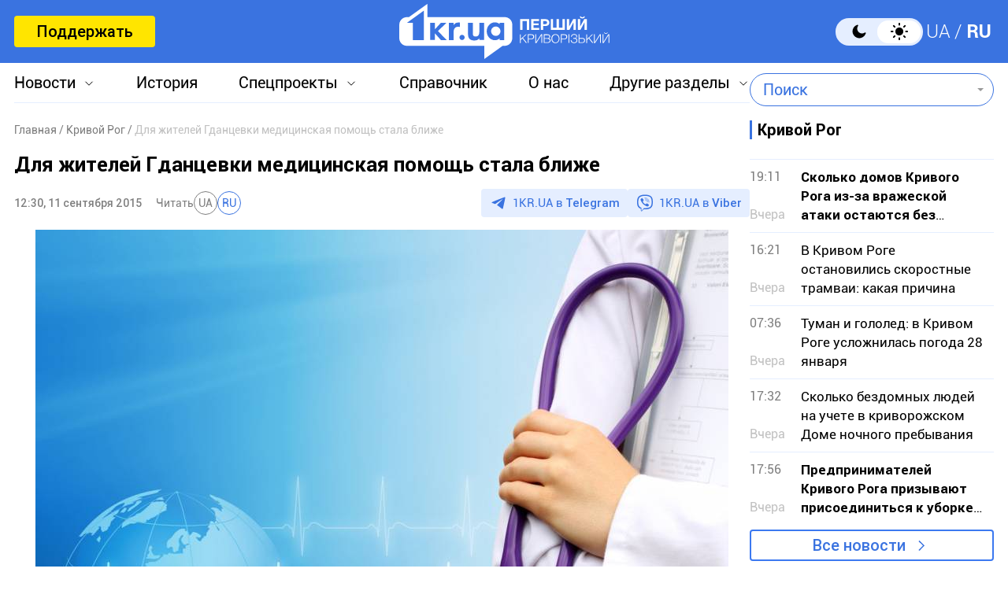

--- FILE ---
content_type: text/html; charset=UTF-8
request_url: https://1kr.ua/news-22644.html
body_size: 18790
content:
<!DOCTYPE html>
<html lang="ru">
<head>
<meta charset="UTF-8">
<meta name="viewport" content="width=device-width, initial-scale=1">
<title>Для жителей Гданцевки медицинская помощь стала ближе | Первый Криворожский</title>
<meta name="copyright" content="Первый Криворожский">
<meta http-equiv="content-language" content="ru">
<link rel="icon" type="image/x-icon" sizes="24x24" href="https://1kr.ua/icons/new/favicon-48x48.ico">
<link rel="icon" type="image/png" sizes="16x16" href="https://1kr.ua/icons/new/favicon-16x16.png">
<link rel="icon" type="image/png" sizes="24x24" href="https://1kr.ua/icons/new/favicon-24x24.png">
<link rel="icon" type="image/png" sizes="32x32" href="https://1kr.ua/icons/new/favicon-32x32.png">
<link rel="apple-touch-icon" sizes="180x180" href="https://1kr.ua/icons/new/apple-touch-icon180x180.png">
<link rel="apple-touch-icon" sizes="152x152" href="https://1kr.ua/icons/new/apple-touch-icon152x152.png">
<link rel="apple-touch-icon" sizes="120x120" href="https://1kr.ua/icons/new/apple-touch-icon120x120.png">
<link rel="apple-touch-icon" sizes="76x76" href="https://1kr.ua/icons/new/apple-touch-icon76x76.png">
<link rel="icon" type="image/svg+xml" href="https://1kr.ua/icons/new/favicon-svg.svg">
<link rel="mask-icon" href="https://1kr.ua/icons/new/favicon-svg.svg" color="#5bbad5">
<meta name="msapplication-TileColor" content="#da532c">
<meta name="theme-color" content="#ffffff">
<link title="Новости Кривой Рог | Первый Криворожский" type="application/rss+xml" rel="alternate"
href="https://1kr.ua/rss/rss.xml">
<meta name="description" content="Городской властью приобретено здание бывшей медико-санитарной части завода «Коммунист», в которой в настоящее время расположена амбулатория общей">
<meta name="keywords" content="медицина,амбулатория,Кривой  Рог">
<meta name="csrf-param" content="_newsCSRF">
<meta name="csrf-token" content="EVU-AR03IinCdo6phXc7Bqbnai8iviFAMPZQMqucRRYjLXtsLXBpQLQdzMTxNHl2was7VniOWHV2hQ8L-9QveA==">
<link href="https://1kr.ua/m/amp?page=news&amp;news_id=22644" rel="amphtml">
<link href="/libs/swiper/css/swiper-bundle.min.css?v=1698047349" rel="stylesheet">
<link href="/libs/fancybox/css/fancybox.css?v=1698418109" rel="stylesheet">
<link href="/assets/f18ea93a/css/select2.min.css?v=1724759285" rel="stylesheet">
<link href="/assets/4dfda5d1/css/select2-addl.min.css?v=1724759285" rel="stylesheet">
<link href="/assets/4dfda5d1/css/select2-bootstrap.min.css?v=1724759285" rel="stylesheet">
<link href="/css/style.min.css?v=1751886117" rel="stylesheet">
<link href="/assets/cd753b81/css/kv-widgets.min.css?v=1724759285" rel="stylesheet">
<script>window.s2options_6cc131ae = {"themeCss":".select2-container--bootstrap","sizeCss":"","doReset":true,"doToggle":false,"doOrder":false};
window.select2_3cc46a2b = {"allowClear":true,"minimumInputLength":1,"language":{"inputTooShort":function (args) {
return "Введите минимум 2 или более букв";
},"inputTooLong":function (args) {
return "Введите минимум 2 или более букв";
},"errorLoading":function () {
return "Невозможно загрузить результаты";
},"loadingMore":function () {
return "Загрузка других результатов…";
},"noResults":function () {
return "Ничего не найдено";
},"searching":function () {
return "Поиск…";
}},"ajax":{"url":"\/search-find","type":"GET","dataType":"json","delay":500,"data":function (params) {
if (params.term === '') {
return null;
}
return {
query: params.term,
page: params.page,
};
},"processResults":function(data, params) {
params.page = params.page || 1;
var result = {
pagination: {
more: params.page < data.total_count
},
results: []
};
$.each(data.items, function(index, value) {
result.results.push({
id: value.name,
text: value.name,
});
});
return result;
}},"theme":"bootstrap","width":"auto","placeholder":"Поиск"};
</script>        <link rel="manifest" href="https://1kr.ua/site.webmanifest">
<meta property="fb:app_id" content="702831889842792"/>
<script type="application/ld+json">{
"@context": "https://schema.org",
"@type": "Review",
"itemReviewed": {
"@type": "Organization",
"name": "Первый Криворожский",
"address": {
"@type": "PostalAddress",
"streetAddress": "ул. Волгоградская,9",
"addressLocality": "Кривой Рог",
"postalCode": "50069",
"addressCountry": "UA"
},
"image": "https://1kr.ua/static/header-logo.png"
},
"reviewRating": {
"@type": "Rating",
"ratingValue": "4.5",
"bestRating": "5"
},
"author": {
"@type": "Person",
"name": "Первый Криворожский"
},
"url": "https://1kr.ua/news-22644.html"
}</script><script type="application/ld+json">{
"@context": "https://schema.org",
"@type": "Organization",
"legalName": "ТОВ \"Перший Криворізький\"",
"name": "Перший Криворізький",
"alternateName": "Первый Криворожский",
"url": "https://1kr.ua/",
"logo": "https://1kr.ua/static/header-logo.png"
}</script><script type="application/ld+json">{
"@context": "https://schema.org",
"@type": "LocalBusiness",
"name": "Первый Криворожский",
"legalName": "ТОВ \"Перший Криворізький\"",
"alternateName": "Перший Криворізький",
"description": "Многоуровневый ресурс, который дает возможность не только быть в курсе всех последних новостей Кривого Рога, но и находить информацию о культурных и развлекательных мероприятиях города.",
"telephone": "(067) 606 97 61",
"email": "news@1kr.ua",
"openingHoursSpecification": {
"@type": "OpeningHoursSpecification",
"dayOfWeek": [
"Monday",
"Tuesday",
"Wednesday",
"Thursday",
"Friday"
],
"opens": "09:00",
"closes": "17:00"
},
"priceRange": "UAH",
"url": "https://1kr.ua/",
"logo": "https://1kr.ua/static/header-logo.png",
"image": "https://1kr.ua/static/header-logo.png",
"address": {
"@type": "PostalAddress",
"streetAddress": "вул. Волгоградська,9",
"addressLocality": "Кривий Ріг",
"addressRegion": "Дніпропетровська область",
"postalCode": "50069",
"addressCountry": "UA"
}
}</script><script type="application/ld+json">{
"@context": "https://schema.org",
"@type": "NewsArticle",
"mainEntityOfPage": {
"@type": "WebPage",
"@id": "https://1kr.ua/news-22644.html"
},
"publisher": {
"@type": "NewsMediaOrganization",
"name": "Первый криворожский",
"email": "news@1kr.ua",
"url": "https://1kr.ua/",
"logo": {
"@type": "ImageObject",
"url": "https://1kr.ua/static/header-logo.png",
"width": 150,
"height": 94
},
"address": {
"@type": "PostalAddress",
"streetAddress": "ул. Волгоградская,9",
"addressLocality": "Кривой Рог",
"addressRegion": "Дніпропетровська область",
"postalCode": "50069",
"addressCountry": "UA"
},
"contactPoint": [
{
"@type": "ContactPoint",
"email": "news@1kr.ua",
"telephone": "+380676069761",
"contactType": "customer support",
"areaServed": "UA",
"availableLanguage": [
"ru-UA",
"uk-UA"
]
}
]
},
"headline": "Для жителей Гданцевки медицинская помощь стала ближе",
"articleSection": "Кривой Рог",
"keywords": "медицина,амбулатория,Кривой  Рог",
"description": "Городской властью приобретено здание бывшей медико-санитарной части завода «Коммунист», в которой в настоящее время расположена амбулатория общей",
"articleBody": "Городской\r\n властью приобретено здание бывшей медико-санитарной части завода \r\n«Коммунист», в которой в настоящее время расположена амбулатория общей \r\nпрактики семейной медицины №3 КУ «Центр первичной медико-санитарной \r\nпомощи №6» городского совета и консультативно-диагностический центр №2\r\n КП «Криворожская городская больница №3» Днепропетровского областного совета».Об этом сообщает пресс-служба городского совета.Здание бывшей медико-санитарной части завода «Коммунист» передана на \r\nбаланс КУ «Центр первичной медико-санитарной помощи №6» горсовета.Амбулатория №3 размещена в здании, построенном в 1977 году по специальному проекту (поликлиника). Рядом с ней - 3 школы и 2 детских сада.Для жителей 2 участков амбулатория доступна без использования транспорта.В медицинском учреждении работает 26 человек: 6 врачей и 13 медицинских сестер. Амбулатория\r\n полностью оснащена необходимым медицинским оборудованием и \r\nинструментарием для оказания первичной медико-санитарной помощи. Кроме того, медицинская помощь оказывается в условиях дневного стационара.Также открыт кабинет \r\nрентгенологического обследования, кабинет УЗИ диагностики, \r\nклинико-диагностическая лаборатория КП «Криворожская городская \r\nбольница №3» ДОС». Консультативный осмотр жителей по графику проводят специалисты - хирург, травматолог, невролог, окулист.",
"commentCount": 5,
"datePublished": "2015-09-11T12:30:30+03:00",
"dateModified": "2015-09-11T12:30:30+03:00",
"image": "https://img.1kr.ua/news_files/news/d137d16e/c19aac04/197125_ba0ebbf01bbe664b65ed12afcf76fb4b58d07107227f3c4950c5279c6e8edfc11441955291.jpg"
}</script>
<meta property="og:url" content="https://1kr.ua/news-22644.html">
<meta property="og:type" content="article">
<meta property="og:description" content="Городской властью приобретено здание бывшей медико-санитарной части завода «Коммунист», в которой в настоящее время расположена амбулатория общей">
<meta property="article:section" content="Кривой Рог">
<meta property="article:published_time" content="1441963830">
<meta property="article:modified_time" content="1441963830">
<link rel="canonical" href="https://1kr.ua/news-22644.html">
<meta name="p:domain_verify" content="daff8ad5482947ae8664f2a43111acf4"/>
<meta name="google-site-verification" content="Yts9l8-4r7KsJMTN2UI5yBNVGGD9H0QC3SAkpe2q1I4"/>
<meta property="og:title" content="Для жителей Гданцевки медицинская помощь стала ближе | Первый Криворожский">
<meta property="og:locale" content="ru_RU">
<meta property="og:locale:alternate" content="uk_UA" />
<meta property="og:type" content="website">
<meta property="og:site_name" content="Первый Криворожский">
<meta property="og:description" content="Городской властью приобретено здание бывшей медико-санитарной части завода «Коммунист», в которой в настоящее время расположена амбулатория общей">
<meta property="og:image" content="https://img.1kr.ua/news_files/news/d137d16e/c19aac04/197125_ba0ebbf01bbe664b65ed12afcf76fb4b58d07107227f3c4950c5279c6e8edfc11441955291.jpg">
<link rel="image_src" href="https://img.1kr.ua/news_files/news/d137d16e/c19aac04/197125_ba0ebbf01bbe664b65ed12afcf76fb4b58d07107227f3c4950c5279c6e8edfc11441955291.jpg">
<script>
setTimeout(function () {
var script = document.createElement('script');
var gaCode = 'GTM-TWLJ3JT';
script.src = "https://www.googletagmanager.com/gtag/js?id=" + gaCode;
script.async = true;
document.head.appendChild(script);
script.onload = function () {
window.dataLayer = window.dataLayer || [];
function gtag() {
dataLayer.push(arguments);
}
gtag('js', new Date());
gtag('config', gaCode);
};
}, 3000);
</script><script type="text/javascript">
console.log('restScript');
document.addEventListener("DOMContentLoaded", function() {
let lazyImages = [].slice.call(document.querySelectorAll("img.lazy"));
let active = false;
const lazyLoad = function() {
if (active === false) {
active = true;
setTimeout(function() {
lazyImages.forEach(function(lazyImage) {
if ((lazyImage.getBoundingClientRect().top <= window.innerHeight && lazyImage.getBoundingClientRect().bottom >= 0) && getComputedStyle(lazyImage).display !== "none") {
lazyImage.src = lazyImage.dataset.src;
lazyImage.srcset = lazyImage.dataset.srcset;
lazyImage.classList.remove("lazy");
lazyImages = lazyImages.filter(function(image) {
return image !== lazyImage;
});
if (lazyImages.length === 0) {
document.removeEventListener("scroll", lazyLoad);
window.removeEventListener("resize", lazyLoad);
window.removeEventListener("orientationchange", lazyLoad);
}
}
});
active = false;
}, 200);
}
};
document.addEventListener("scroll", lazyLoad);
window.addEventListener("resize", lazyLoad);
window.addEventListener("orientationchange", lazyLoad);
lazyLoad()
});
</script>            </head>
<body >
<script>
</script>
<div class="wrapper">
<div class="wrapper_header">
<header>
<div class="container">
<div class="header_inners">
<a href="/donate.html" class="btn_support"
title="Поддержать"
rel="nofollow">Поддержать</a>
<a href="/" class="header_logo"                    title="Первый Криворожский"></a>
<div class="header_right desk">
<label class="theme-switcher">
<input type="checkbox" class="theme-switcher-input"
id="theme-switcher-input" >
<span class="theme-switcher-box"></span>
<span class="theme-switcher--control"></span>
</label>
<script>
</script>                    <ul class="switch_lang">
<li class="">
<a href="/language/ua" rel="noindex" title="UA">UA</a>
</li>
<li class="active">
<a href="/language" rel="noindex" title="RU">RU</a>
</li>
</ul>                </div>
<div role="navigation" id="menu_toggle">
<div id="hamburger">
<span></span>
<span></span>
<span></span>
</div>
</div>
</div>
</div>
</header>
<div class="menu_wrapper">
<div class="container">
<div class="menu_wrapper_inners">
<ul class="top_menu">
<li>
<a class="menu_news arrow_menu" id="link_news">Новости</a>
<ul class="box_top_menu submenu_news">
<li><a href="/newslist.html"
title="Все новости"
>Все новости</a>
</li>
<li>
<a href="/city.html"
title="Кривой Рог"
>
Кривой Рог                                    </a>
</li>
<li>
<a href="/ukraine.html"
title="Украина"
>
Украина                                    </a>
</li>
<li>
<a href="/culture.html"
title="Культура"
>
Культура                                    </a>
</li>
<li>
<a href="/society.html"
title="Общество"
>
Общество                                    </a>
</li>
<li>
<a href="/incidents.html"
title="Происшествия"
>
Происшествия                                    </a>
</li>
<li>
<a href="/sport.html"
title="Спорт"
>
Спорт                                    </a>
</li>
<li>
<a href="/economic.html"
title="Экономика"
>
Экономика                                    </a>
</li>
<li>
<a href="/war-in-ukraine.html"
title="Война в Украине"
>
Война в Украине                                    </a>
</li>
<li><a href="/photogalleries.html"
title="Фото"
>Фото</a>
</li>
<li>
<a href="/reviews.html"                                        title="Мнения">Мнения</a>
</li>
</ul>
</li>
<li>
<a href="https://history.1kr.ua/" target="_blank"
title="История">История</a>
</li>
<li>
<a class="arrow_menu menu_special_projects" id="special_projects"
href="javascript:void(0);"
title="Спецпроекты">Спецпроекты</a>
<ul class="box_top_menu submenu_special_projects">
<li>
<a href="/prnews-7.html"
title="Бюджет Кривого Рога">
Бюджет Кривого Рога                                        </a>
</li>
<li>
<a href="/prnews-38.html"
title="Эко-город">
Эко-город                                        </a>
</li>
<li>
<a href="/prnews-44.html"
title="Борьба с дезинформацией">
Борьба с дезинформацией                                        </a>
</li>
<li>
<a href="/prnews-48.html"
title="Война окружающей среды">
Война окружающей среды                                        </a>
</li>
<li>
<a href="/prnews-54.html"
title="Опросы">
Опросы                                        </a>
</li>
<li>
<a href="/prnews-55.html"
title="Восстановление">
Восстановление                                        </a>
</li>
<li>
<a href="/prnews-57.html"
title="Голоса города">
Голоса города                                        </a>
</li>
<li>
<a href="/prnews-58.html"
title="Истории бизнеса в Кривом Роге">
Истории бизнеса в Кривом Роге                                        </a>
</li>
<li>
<a href="/special_projects.html"
title="Другие спецпроекты">Другие спецпроекты</a>
</li>
</ul>
</li>
<li>
<a href="https://info.1kr.ua/" target="_blank"
title="Справочник">Справочник</a>
</li>
<li>
<a href="/about-us.html"
title="О нас">О нас</a>
</li>
<li>
<a class="arrow_menu menu_other_sections"
id="other_sections"
title="Другие разделы">Другие разделы</a>
<ul class="box_top_menu submenu_other_sections">
<li><a href="https://relax.1kr.ua/" target="_blank"
title="Афиша">Афиша</a></li>
<li><a href="https://info.1kr.ua/transports.html" target="_blank"
title="Транспорт">Транспорт</a></li>
<li><a href="https://market.1kr.ua/" target="_blank"
title="Объявления">Объявления</a>
</li>
<li><a href="https://pogoda.1kr.ua/?page=goroskop" target="_blank"
title="Гороскоп">Гороскоп</a></li>
<li><a href="https://tv.1kr.ua/" target="_blank"
title="Видео">Видео</a></li>
<li><a href="https://radio.1kr.ua/" target="_blank"
title="Радио">Радио</a></li>
</ul>
</li>
</ul>
<div class="mob">
<div class="header_right">
<label class="theme-switcher">
<input type="checkbox" class="theme-switcher-input"
id="theme-switcher-input-mob" >
<span class="theme-switcher-box"></span>
<span class="theme-switcher--control"></span>
</label>
<script>
</script>                        <ul class="switch_lang">
<li class="">
<a href="/language/ua" rel="noindex" title="UA">UA</a>
</li>
<li class="active">
<a href="/language" rel="noindex" title="RU">RU</a>
</li>
</ul>                    </div>
</div>
<form id="searchForm" class="search_form" action="/search" method="get">                    <div class="form-group">
<div class="kv-plugin-loading loading-selectQuery">&nbsp;</div><select id="selectQuery" class="form-control" name="query" data-s2-options="s2options_6cc131ae" data-krajee-select2="select2_3cc46a2b" style="width: 1px; height: 1px; visibility: hidden;">
<option value="">Поиск</option>
</select>
<input type="submit" class="search_submit" name="" value="">                    </div>
</form>                            </div>
</div>
</div>
</div>
<script>
</script>        <div class="main_content">
<style>
.page_content em sub, .page_content div em sup {
font-size: 14px;
color: #7f7f7f;
margin: 0;
}
</style>
<div class="global_block" data-main="/news/load/22644"
data-one-id="22644">
<div class="container" id="news-container">
<div class="global_inners" data-type="news" data-url="https://1kr.ua/news-22644.html" data-title="Для жителей Гданцевки медицинская помощь стала ближе"
data-id="22644">
<div class="global_main">
<div class="divider_news">
<script type="application/ld+json">{
"@context": "https://schema.org",
"@type": "BreadcrumbList",
"itemListElement": [
{
"@type": "ListItem",
"position": 1,
"name": "\u0413\u043b\u0430\u0432\u043d\u0430\u044f",
"item": {
"@id": "https://1kr.ua/",
"name": "\u0413\u043b\u0430\u0432\u043d\u0430\u044f"
}
},
{
"@type": "ListItem",
"position": 2,
"name": "\u041a\u0440\u0438\u0432\u043e\u0439 \u0420\u043e\u0433",
"item": {
"@id": "https://1kr.ua/city.html",
"name": "\u041a\u0440\u0438\u0432\u043e\u0439 \u0420\u043e\u0433"
}
},
{
"@type": "ListItem",
"position": 3,
"name": "\u0414\u043b\u044f \u0436\u0438\u0442\u0435\u043b\u0435\u0439 \u0413\u0434\u0430\u043d\u0446\u0435\u0432\u043a\u0438 \u043c\u0435\u0434\u0438\u0446\u0438\u043d\u0441\u043a\u0430\u044f \u043f\u043e\u043c\u043e\u0449\u044c \u0441\u0442\u0430\u043b\u0430 \u0431\u043b\u0438\u0436\u0435",
"item": {
"@id": "https://1kr.ua/news-22644.html",
"name": "\u0414\u043b\u044f \u0436\u0438\u0442\u0435\u043b\u0435\u0439 \u0413\u0434\u0430\u043d\u0446\u0435\u0432\u043a\u0438 \u043c\u0435\u0434\u0438\u0446\u0438\u043d\u0441\u043a\u0430\u044f \u043f\u043e\u043c\u043e\u0449\u044c \u0441\u0442\u0430\u043b\u0430 \u0431\u043b\u0438\u0436\u0435"
}
}
]
}</script><nav class="crumbs"><span><a href="https://1kr.ua/" rel="nofollow"><span>Главная</span></a></span>
<span><a href="https://1kr.ua/city.html" rel="nofollow"><span>Кривой Рог</span></a></span>
<span class="current">Для жителей Гданцевки медицинская помощь стала ближе</span>
</nav>            <div class="page_wrapper">
<div class="page_title">
<h1>
Для жителей Гданцевки медицинская помощь стала ближе                    </h1>
</div>
<div class="page_header">
<div class="materials_item_header">
<span class="materials_item_time">12:30, 11 сентября 2015</span>
</div>
<div class="post_read">
<span>Читать</span>
<div class="post_read_lang">
<a class="" href="https://1kr.ua/ua/news-22644.html" rel="nofollow noindex"
title="UA">UA</a>
<a class="active" href="https://1kr.ua/news-22644.html" rel="nofollow noindex"
title="RU">RU</a>
</div>
</div>                    <div class="post_social">
<a href="https://t.me/news_1kr" target="_blank" class="post_social_t"
rel="noopener noreferrer nofollow">1KR.UA в <span>Telegram</span></a>
<a href="https://invite.viber.com/?g2=AQAKfKW9kErJO1DBAFt6tCskPgCMn5nC9%2BYw1oLxoiqpyEcTsFDbLYGLBqi2x%2BUk" target="_blank" class="post_social_v"
rel="noopener noreferrer nofollow">1KR.UA в <span>Viber</span></a>
</div>
</div>
<div class="page_content">
<div class="page_box_img">
<img src="https://img.1kr.ua/news_files/news/d137d16e/c19aac04/197125_ba0ebbf01bbe664b65ed12afcf76fb4b58d07107227f3c4950c5279c6e8edfc11441955291.jpg" alt="Для жителей Гданцевки медицинская помощь стала ближе"
title="Для жителей Гданцевки медицинская помощь стала ближе">
<p>
Фото:
112.ua                            </p>
</div>
Городской
властью приобретено здание бывшей медико-санитарной части завода 
«Коммунист», в которой в настоящее время расположена амбулатория общей 
практики семейной медицины №3 КУ «Центр первичной медико-санитарной 
помощи №6» городского совета и консультативно-диагностический центр №2
КП «Криворожская городская больница №3» Днепропетровского областного совета».<br><br>Об этом сообщает пресс-служба городского совета.<br><br>Здание бывшей медико-санитарной части завода «Коммунист» передана на 
баланс КУ «Центр первичной медико-санитарной помощи №6» горсовета.<br><br>Амбулатория №3 размещена в здании, построенном в 1977 году по специальному проекту (поликлиника). Рядом с ней - 3 школы и 2 детских сада.<br><br>Для жителей 2 участков амбулатория доступна без использования транспорта.<br><br>В медицинском учреждении работает 26 человек: 6 врачей и 13 медицинских сестер. Амбулатория
полностью оснащена необходимым медицинским оборудованием и 
инструментарием для оказания первичной медико-санитарной помощи. Кроме того, медицинская помощь оказывается в условиях дневного стационара.<br><br>Также открыт кабинет 
рентгенологического обследования, кабинет УЗИ диагностики, 
клинико-диагностическая лаборатория КП «Криворожская городская 
больница №3» ДОС». Консультативный осмотр жителей по графику проводят специалисты - хирург, травматолог, невролог, окулист.                                    </div>
<div class="tags">
<a href="/newslist.html?tag=%D0%BC%D0%B5%D0%B4%D0%B8%D1%86%D0%B8%D0%BD%D0%B0"
title="медицина">
медицина                            </a>
<a href="/newslist.html?tag=%D0%B0%D0%BC%D0%B1%D1%83%D0%BB%D0%B0%D1%82%D0%BE%D1%80%D0%B8%D1%8F"
title="амбулатория">
амбулатория                            </a>
<a href="/newslist.html?tag=%D0%9A%D1%80%D0%B8%D0%B2%D0%BE%D0%B9++%D0%A0%D0%BE%D0%B3"
title="Кривой  Рог">
Кривой  Рог                            </a>
</div>
<div class="share_social">
<p>Поделиться в соцсетях</p>
<div class="social_bar">
<a href="https://www.facebook.com/sharer/sharer.php?u=https%3A%2F%2F1kr.ua%2Fnews-22644.html" title="Facebook">
<svg width="12" height="24" viewBox="0 0 12 24" fill="none"
xmlns="http://www.w3.org/2000/svg">
<path
d="M7.7703 23.9043V13.0441H11.2809L11.8049 8.8111H7.7703V6.1124C7.7703 4.88275 8.09517 4.05573 9.79285 4.05573H11.9516V0.257955C11.5744 0.203545 10.2959 0.0947266 8.80777 0.0947266C5.69535 0.0947266 3.568 2.06434 3.568 5.68801V8.8111H0.046875V13.0441H3.568V23.9043H7.7703Z"
fill="#3A73E0"/>
</svg>
</a>
<a href="tg://msg_url?url=https%3A%2F%2F1kr.ua%2Fnews-22644.html&amp;text=%D0%94%D0%BB%D1%8F+%D0%B6%D0%B8%D1%82%D0%B5%D0%BB%D0%B5%D0%B9+%D0%93%D0%B4%D0%B0%D0%BD%D1%86%D0%B5%D0%B2%D0%BA%D0%B8+%D0%BC%D0%B5%D0%B4%D0%B8%D1%86%D0%B8%D0%BD%D1%81%D0%BA%D0%B0%D1%8F+%D0%BF%D0%BE%D0%BC%D0%BE%D1%89%D1%8C+%D1%81%D1%82%D0%B0%D0%BB%D0%B0+%D0%B1%D0%BB%D0%B8%D0%B6%D0%B5" title="Telegram">
<svg width="22" height="19" viewBox="0 0 22 19" fill="none"
xmlns="http://www.w3.org/2000/svg">
<path
d="M5.40897 11.0748L0.440519 9.37997C0.440519 9.37997 -0.153266 9.12775 0.0379329 8.55581C0.0772924 8.43787 0.15669 8.33751 0.394204 8.16504C1.49508 7.36166 20.7705 0.10813 20.7705 0.10813C20.7705 0.10813 21.3148 -0.0838789 21.6358 0.043831C21.7152 0.069566 21.7866 0.116923 21.8428 0.181057C21.899 0.245191 21.9379 0.323799 21.9556 0.408843C21.9902 0.559052 22.0047 0.713591 21.9986 0.867995C21.9971 1.00157 21.9817 1.12537 21.97 1.31951C21.8526 3.30265 18.3394 18.1035 18.3394 18.1035C18.3394 18.1035 18.1292 18.9696 17.3761 18.9992C17.191 19.0055 17.0067 18.9727 16.834 18.9027C16.6613 18.8328 16.5038 18.7272 16.3709 18.5921C14.8931 17.2612 9.78517 13.6672 8.65647 12.8768C8.63101 12.8586 8.60957 12.835 8.59359 12.8074C8.57761 12.7798 8.56746 12.749 8.56384 12.717C8.54806 12.6336 8.63458 12.5304 8.63458 12.5304C8.63458 12.5304 17.5288 4.25328 17.7655 3.38436C17.7838 3.31704 17.7146 3.28383 17.6216 3.31331C17.0309 3.54084 6.79029 10.3116 5.66006 11.0589C5.5787 11.0846 5.49271 11.0901 5.40897 11.0748Z"
fill="#3A73E0"/>
</svg>
</a>
<a href="viber://forward?text=https%3A%2F%2F1kr.ua%2Fnews-22644.html" title="Viber">
<svg width="24" height="25" viewBox="0 0 24 25" fill="none"
xmlns="http://www.w3.org/2000/svg">
<path
d="M21.3578 2.49431C20.7358 1.93786 18.2482 0.10483 12.6509 0.072097C12.6509 0.072097 6.07163 -0.320699 2.86383 2.62524C1.06353 4.42553 0.441612 7.01142 0.376147 10.2519C0.310682 13.4925 0.212492 19.548 6.07163 21.2174V23.7378C6.07163 23.7378 6.0389 24.7525 6.69355 24.9489C7.51187 25.2108 7.97012 24.4252 8.7557 23.6069C9.18123 23.1486 9.77041 22.4939 10.1959 21.9702C14.1893 22.2976 17.2662 21.5447 17.6262 21.4138C18.4446 21.1519 22.9944 20.5627 23.7473 14.5072C24.5328 8.22252 23.4199 4.26187 21.3578 2.49431ZM22.0452 14.0162C21.4232 19.0898 17.7245 19.4171 17.0371 19.6135C16.7425 19.7117 14.0584 20.3663 10.6542 20.1699C10.6542 20.1699 8.13379 23.2141 7.31547 24.0324C7.18454 24.1633 7.05361 24.196 6.95541 24.196C6.82448 24.1633 6.79175 23.9996 6.79175 23.7705C6.79175 23.4432 6.82448 19.5807 6.82448 19.5807C1.88185 18.206 2.17644 13.0342 2.20918 10.3174C2.27464 7.6006 2.76564 5.40751 4.27134 3.90181C6.98815 1.44686 12.5854 1.80692 12.5854 1.80692C17.2989 1.83966 19.5575 3.24716 20.0812 3.73815C21.7833 5.24385 22.6671 8.81171 22.0452 14.0162Z"
fill="#3A73E0"/>
<path fill-rule="evenodd" clip-rule="evenodd"
d="M12.5788 8.1323C12.5927 7.87586 12.8118 7.67921 13.0682 7.69307C13.7517 7.73002 14.3365 7.93806 14.7571 8.37504C15.175 8.80929 15.3697 9.40631 15.4061 10.097C15.4196 10.3534 15.2226 10.5723 14.9661 10.5858C14.7097 10.5993 14.4908 10.4023 14.4773 10.1459C14.4482 9.59266 14.2992 9.2404 14.087 9.01997C13.8775 8.80227 13.5457 8.65024 13.018 8.62172C12.7616 8.60786 12.565 8.38873 12.5788 8.1323Z"
fill="#3A73E0"/>
<path fill-rule="evenodd" clip-rule="evenodd"
d="M12.1538 6.41866C12.174 6.16265 12.3979 5.97149 12.654 5.9917C13.9887 6.09708 15.0903 6.56035 15.9062 7.4504L15.9068 7.45108C16.6816 8.29971 17.0789 9.40158 17.043 10.6585C17.0356 10.9152 16.8216 11.1173 16.5649 11.11C16.3082 11.1027 16.106 10.8886 16.1134 10.6319C16.1429 9.59761 15.8201 8.73557 15.2203 8.07848C14.5959 7.39752 13.7336 7.00983 12.5808 6.91882C12.3248 6.8986 12.1336 6.67468 12.1538 6.41866Z"
fill="#3A73E0"/>
<path fill-rule="evenodd" clip-rule="evenodd"
d="M11.5312 4.85074C11.5312 4.59393 11.7394 4.38574 11.9963 4.38574C13.8782 4.38574 15.4695 5.01757 16.7395 6.25223C18.0227 7.49986 18.6807 9.19921 18.6807 11.2993C18.6807 11.5561 18.4725 11.7643 18.2157 11.7643C17.9589 11.7643 17.7507 11.5561 17.7507 11.2993C17.7507 9.40589 17.1648 7.96279 16.0912 6.91904C15.0043 5.86232 13.6496 5.31574 11.9963 5.31574C11.7394 5.31574 11.5312 5.10755 11.5312 4.85074Z"
fill="#3A73E0"/>
<path
d="M13.1091 14.3436C13.1091 14.3436 13.5673 14.3763 13.7964 14.0818L14.2547 13.4926C14.4838 13.198 15.0076 13.0016 15.564 13.2962C15.8586 13.4598 16.3823 13.7872 16.7097 14.049C17.0697 14.3109 17.7898 14.9001 17.7898 14.9001C18.1499 15.1947 18.2154 15.6202 17.9862 16.0784C17.7571 16.504 17.4298 16.8968 17.0042 17.2568C16.6769 17.5514 16.3496 17.6823 16.0223 17.7478H15.8913C15.7604 17.7478 15.5967 17.7151 15.4658 17.6823C14.9748 17.5514 14.1565 17.1914 12.749 16.4385C11.8652 15.9475 11.1124 15.4238 10.4905 14.9328C10.1631 14.6709 9.80306 14.3764 9.47574 14.0163L9.34481 13.8854C8.98475 13.5253 8.69015 13.198 8.42829 12.8706C7.9373 12.2487 7.41358 11.4959 6.92259 10.6121C6.16974 9.23732 5.80968 8.41901 5.67875 7.89529C5.64602 7.76435 5.61328 7.63343 5.61328 7.46976V7.33883C5.64601 7.0115 5.80968 6.68417 6.10427 6.35685C6.46433 5.96406 6.85712 5.63673 7.28265 5.37487C7.7409 5.14574 8.16643 5.21121 8.46102 5.57127C8.46102 5.57127 9.05021 6.29139 9.31207 6.65145C9.5412 6.97878 9.86853 7.5025 10.0649 7.79709C10.3595 8.32081 10.1631 8.87727 9.90126 9.1064L9.31207 9.56465C9.01748 9.79378 9.05021 10.252 9.05021 10.252C9.05021 10.252 9.86853 13.4926 13.1091 14.3436Z"
fill="#3A73E0"/>
</svg>
</a>
<a href="https://twitter.com/share?url=https%3A%2F%2F1kr.ua%2Fnews-22644.html&text=%D0%94%D0%BB%D1%8F+%D0%B6%D0%B8%D1%82%D0%B5%D0%BB%D0%B5%D0%B9+%D0%93%D0%B4%D0%B0%D0%BD%D1%86%D0%B5%D0%B2%D0%BA%D0%B8+%D0%BC%D0%B5%D0%B4%D0%B8%D1%86%D0%B8%D0%BD%D1%81%D0%BA%D0%B0%D1%8F+%D0%BF%D0%BE%D0%BC%D0%BE%D1%89%D1%8C+%D1%81%D1%82%D0%B0%D0%BB%D0%B0+%D0%B1%D0%BB%D0%B8%D0%B6%D0%B5" title="Twitter">
<svg width="21" height="20" viewBox="0 0 21 20" fill="none"
xmlns="http://www.w3.org/2000/svg">
<path
d="M16.5915 0.268555H19.8104L12.7428 8.52794L21 19.732H14.5202L9.44685 12.9234L3.63879 19.732H0.41986L7.90736 10.898L0 0.268555H6.64079L11.2243 6.48823L16.5915 0.268555ZM15.4648 17.7928H17.2493L5.7031 2.13589H3.78574L15.4648 17.7928Z"
fill="#3A73E0"/>
</svg>
</a>
<a href="javascript:void(0);" class="share_link" data-id="copyLink"
title="Скопировать ссылку"
data-url="https://1kr.ua/news-22644.html"></a>
</div>
</div>
<div class="block_comments" id="commentList">
<p class="comments_caption">Комментарии (5)</p>
<div class="comments__inners">
<div class="comments_item" data-level="1">
<p class="name_comment"></p>
<p class="date_comment">13:32, 11 сентября 2015</p>
<p>Ёпта, покращення вже сьогодні. Это как же надо присосаться до корыта, что бы идти по трупам...</p>
</div>
<div class="comments_item" data-level="2">
<p class="name_comment"></p>
<p class="date_comment">16:08, 11 сентября 2015</p>
<p>[Гость] , и к чему это сказано?</p>
</div>
<div class="comments_item" data-level="3">
<p class="name_comment"></p>
<p class="date_comment">16:47, 11 сентября 2015</p>
<p>[Гость] Котя, а развал медицины в кривом роге наверное мимо тебя прошел, вот к этому это сказано, но тебе этого не понять, ведь ты котя...</p>
</div>
<div class="comments_item" data-level="1">
<p class="name_comment"></p>
<p class="date_comment">14:10, 11 сентября 2015</p>
<p>Адрес какой этой больницы?</p>
</div>
<div class="comments_item" data-level="1">
<p class="name_comment">top</p>
<p class="date_comment">11:18, 12 сентября 2015</p>
<p>Это  обычная поликлиника на Гданцевке еле-еле функционирующая, которая обслуживала рабочих завода и рядом живущих жителей. Врачей там мизер и в основном приезжающих 1-2 раза в неделю. В чем новость???? Вывеску навесили-семейная медицина?? Отчитались перед Киевом? Поликлиника от этого лучше не стала.  Зачем 13 медсестер если они без врачей ничего не делают? Там еще десяток санитарок и уборщиц, но от этого она лучше не стала. <br />
Да и "Рядом с ней - 3 школы и 2 детских сада." Врете-2 школы и 1 садик. Остальное-закрыто. И еще, в лаборатории анализы брать не хотят-нет оборудования и приходится возить в другие поликлиники</p>
</div>
</div>
</div>                            </div>
</div>
<div class="dop_box hrzntl dis-box-EG5KH0" style="text-align: center;">
<script async src="https://pagead2.googlesyndication.com/pagead/js/adsbygoogle.js?client=ca-pub-6142430079851209"
crossorigin="anonymous"></script>
<ins class="adsbygoogle"
style="display:block"
data-ad-client="ca-pub-6142430079851209"
data-ad-slot="2212738945"
data-ad-format="auto"
data-full-width-responsive="true"></ins>
<script>
(adsbygoogle = window.adsbygoogle || []).push({});
</script>
</div>    </div>
<div class="global_sidebar">
<div class="sidebar_news">
<h3 class="line_title">
Кривой Рог                    </h3>
<div class="sidebar_news_inners">
<a href="/news-109187.html" class="sidebar_news_item" title="Сколько домов Кривого Рога из-за вражеской атаки остаются без отопления" >
<div class="global_news_date_time">
<span class="global_news_time">19:11</span>
<span class="global_news_date"> Вчера</span>
</div>
<p class="global_news_title">
<strong>
Сколько домов Кривого Рога из-за вражеской атаки остаются без отопления                                                    </strong>
</p>
</a>
<a href="/news-109180.html" class="sidebar_news_item" title="В Кривом Роге остановились скоростные трамваи: какая причина" >
<div class="global_news_date_time">
<span class="global_news_time">16:21</span>
<span class="global_news_date"> Вчера</span>
</div>
<p class="global_news_title">
В Кривом Роге остановились скоростные трамваи: какая причина                                                </p>
</a>
<a href="/news-109159.html" class="sidebar_news_item" title="Туман и гололед: в Кривом Роге усложнилась погода 28 января" >
<div class="global_news_date_time">
<span class="global_news_time">07:36</span>
<span class="global_news_date"> Вчера</span>
</div>
<p class="global_news_title">
Туман и гололед: в Кривом Роге усложнилась погода 28 января                                                </p>
</a>
<a href="/news-109182.html" class="sidebar_news_item" title="Сколько бездомных людей на учете в криворожском Доме ночного пребывания" >
<div class="global_news_date_time">
<span class="global_news_time">17:32</span>
<span class="global_news_date"> Вчера</span>
</div>
<p class="global_news_title">
Сколько бездомных людей на учете в криворожском Доме ночного пребывания                                                </p>
</a>
<a href="/news-109184.html" class="sidebar_news_item" title="Предпринимателей Кривого Рога призывают присоединиться к уборке снега и гололедицы" >
<div class="global_news_date_time">
<span class="global_news_time">17:56</span>
<span class="global_news_date"> Вчера</span>
</div>
<p class="global_news_title">
<strong>
Предпринимателей Кривого Рога призывают присоединиться к уборке снега и гололедицы                                                    </strong>
</p>
</a>
</div>
<a href="https://1kr.ua/city.html"
class="link_more" title="Все новости">Все новости</a>
</div>        <div class="global_sidebar_block">
</div>
</div>
</div>    </div>
</div>
<div class="loader" id="newsLoader" style="display:none;"></div>        </div>
<div class="wrapper_footer">
<footer>
<div class="container">
<a href="/"                class="footer_logo" title="Первый Криворожский"></a>
<div class="social_bar">
<a href="https://www.facebook.com/1KR.UA/" rel="noopener noreferrer nofollow"
title="Мы в соцсетях" target="_blank">
<svg width="12" height="24" viewBox="0 0 12 24" fill="none" xmlns="http://www.w3.org/2000/svg">
<path
d="M7.7703 23.9043V13.0441H11.2809L11.8049 8.8111H7.7703V6.1124C7.7703 4.88275 8.09517 4.05573 9.79285 4.05573H11.9516V0.257955C11.5744 0.203545 10.2959 0.0947266 8.80777 0.0947266C5.69535 0.0947266 3.568 2.06434 3.568 5.68801V8.8111H0.046875V13.0441H3.568V23.9043H7.7703Z"
fill="#3A73E0"/>
</svg>
</a>
<a href="https://twitter.com/1kr_ua" rel="noopener noreferrer nofollow"
title="Мы в соцсетях" target="_blank">
<svg width="21" height="20" viewBox="0 0 21 20" fill="none" xmlns="http://www.w3.org/2000/svg">
<path
d="M16.5915 0.268555H19.8104L12.7428 8.52794L21 19.732H14.5202L9.44685 12.9234L3.63879 19.732H0.41986L7.90736 10.898L0 0.268555H6.64079L11.2243 6.48823L16.5915 0.268555ZM15.4648 17.7928H17.2493L5.7031 2.13589H3.78574L15.4648 17.7928Z"
fill="#3A73E0"/>
</svg>
</a>
<a href="https://t.me/news_1kr" rel="noopener noreferrer nofollow"
title="Мы в соцсетях" target="_blank">
<svg width="22" height="19" viewBox="0 0 22 19" fill="none" xmlns="http://www.w3.org/2000/svg">
<path
d="M5.40897 11.0748L0.440519 9.37997C0.440519 9.37997 -0.153266 9.12775 0.0379329 8.55581C0.0772924 8.43787 0.15669 8.33751 0.394204 8.16504C1.49508 7.36166 20.7705 0.10813 20.7705 0.10813C20.7705 0.10813 21.3148 -0.0838789 21.6358 0.043831C21.7152 0.069566 21.7866 0.116923 21.8428 0.181057C21.899 0.245191 21.9379 0.323799 21.9556 0.408843C21.9902 0.559052 22.0047 0.713591 21.9986 0.867995C21.9971 1.00157 21.9817 1.12537 21.97 1.31951C21.8526 3.30265 18.3394 18.1035 18.3394 18.1035C18.3394 18.1035 18.1292 18.9696 17.3761 18.9992C17.191 19.0055 17.0067 18.9727 16.834 18.9027C16.6613 18.8328 16.5038 18.7272 16.3709 18.5921C14.8931 17.2612 9.78517 13.6672 8.65647 12.8768C8.63101 12.8586 8.60957 12.835 8.59359 12.8074C8.57761 12.7798 8.56746 12.749 8.56384 12.717C8.54806 12.6336 8.63458 12.5304 8.63458 12.5304C8.63458 12.5304 17.5288 4.25328 17.7655 3.38436C17.7838 3.31704 17.7146 3.28383 17.6216 3.31331C17.0309 3.54084 6.79029 10.3116 5.66006 11.0589C5.5787 11.0846 5.49271 11.0901 5.40897 11.0748Z"
fill="#3A73E0"/>
</svg>
</a>
<a href="https://invite.viber.com/?g2=AQAKfKW9kErJO1DBAFt6tCskPgCMn5nC9%2BYw1oLxoiqpyEcTsFDbLYGLBqi2x%2BUk" rel="noopener noreferrer nofollow"
title="Мы в соцсетях" target="_blank">
<svg width="24" height="25" viewBox="0 0 24 25" fill="none" xmlns="http://www.w3.org/2000/svg">
<path
d="M21.3578 2.49431C20.7358 1.93786 18.2482 0.10483 12.6509 0.072097C12.6509 0.072097 6.07163 -0.320699 2.86383 2.62524C1.06353 4.42553 0.441612 7.01142 0.376147 10.2519C0.310682 13.4925 0.212492 19.548 6.07163 21.2174V23.7378C6.07163 23.7378 6.0389 24.7525 6.69355 24.9489C7.51187 25.2108 7.97012 24.4252 8.7557 23.6069C9.18123 23.1486 9.77041 22.4939 10.1959 21.9702C14.1893 22.2976 17.2662 21.5447 17.6262 21.4138C18.4446 21.1519 22.9944 20.5627 23.7473 14.5072C24.5328 8.22252 23.4199 4.26187 21.3578 2.49431ZM22.0452 14.0162C21.4232 19.0898 17.7245 19.4171 17.0371 19.6135C16.7425 19.7117 14.0584 20.3663 10.6542 20.1699C10.6542 20.1699 8.13379 23.2141 7.31547 24.0324C7.18454 24.1633 7.05361 24.196 6.95541 24.196C6.82448 24.1633 6.79175 23.9996 6.79175 23.7705C6.79175 23.4432 6.82448 19.5807 6.82448 19.5807C1.88185 18.206 2.17644 13.0342 2.20918 10.3174C2.27464 7.6006 2.76564 5.40751 4.27134 3.90181C6.98815 1.44686 12.5854 1.80692 12.5854 1.80692C17.2989 1.83966 19.5575 3.24716 20.0812 3.73815C21.7833 5.24385 22.6671 8.81171 22.0452 14.0162Z"
fill="#3A73E0"/>
<path fill-rule="evenodd" clip-rule="evenodd"
d="M12.5788 8.1323C12.5927 7.87586 12.8118 7.67921 13.0682 7.69307C13.7517 7.73002 14.3365 7.93806 14.7571 8.37504C15.175 8.80929 15.3697 9.40631 15.4061 10.097C15.4196 10.3534 15.2226 10.5723 14.9661 10.5858C14.7097 10.5993 14.4908 10.4023 14.4773 10.1459C14.4482 9.59266 14.2992 9.2404 14.087 9.01997C13.8775 8.80227 13.5457 8.65024 13.018 8.62172C12.7616 8.60786 12.565 8.38873 12.5788 8.1323Z"
fill="#3A73E0"/>
<path fill-rule="evenodd" clip-rule="evenodd"
d="M12.1538 6.41866C12.174 6.16265 12.3979 5.97149 12.654 5.9917C13.9887 6.09708 15.0903 6.56035 15.9062 7.4504L15.9068 7.45108C16.6816 8.29971 17.0789 9.40158 17.043 10.6585C17.0356 10.9152 16.8216 11.1173 16.5649 11.11C16.3082 11.1027 16.106 10.8886 16.1134 10.6319C16.1429 9.59761 15.8201 8.73557 15.2203 8.07848C14.5959 7.39752 13.7336 7.00983 12.5808 6.91882C12.3248 6.8986 12.1336 6.67468 12.1538 6.41866Z"
fill="#3A73E0"/>
<path fill-rule="evenodd" clip-rule="evenodd"
d="M11.5312 4.85074C11.5312 4.59393 11.7394 4.38574 11.9963 4.38574C13.8782 4.38574 15.4695 5.01757 16.7395 6.25223C18.0227 7.49986 18.6807 9.19921 18.6807 11.2993C18.6807 11.5561 18.4725 11.7643 18.2157 11.7643C17.9589 11.7643 17.7507 11.5561 17.7507 11.2993C17.7507 9.40589 17.1648 7.96279 16.0912 6.91904C15.0043 5.86232 13.6496 5.31574 11.9963 5.31574C11.7394 5.31574 11.5312 5.10755 11.5312 4.85074Z"
fill="#3A73E0"/>
<path
d="M13.1091 14.3436C13.1091 14.3436 13.5673 14.3763 13.7964 14.0818L14.2547 13.4926C14.4838 13.198 15.0076 13.0016 15.564 13.2962C15.8586 13.4598 16.3823 13.7872 16.7097 14.049C17.0697 14.3109 17.7898 14.9001 17.7898 14.9001C18.1499 15.1947 18.2154 15.6202 17.9862 16.0784C17.7571 16.504 17.4298 16.8968 17.0042 17.2568C16.6769 17.5514 16.3496 17.6823 16.0223 17.7478H15.8913C15.7604 17.7478 15.5967 17.7151 15.4658 17.6823C14.9748 17.5514 14.1565 17.1914 12.749 16.4385C11.8652 15.9475 11.1124 15.4238 10.4905 14.9328C10.1631 14.6709 9.80306 14.3764 9.47574 14.0163L9.34481 13.8854C8.98475 13.5253 8.69015 13.198 8.42829 12.8706C7.9373 12.2487 7.41358 11.4959 6.92259 10.6121C6.16974 9.23732 5.80968 8.41901 5.67875 7.89529C5.64602 7.76435 5.61328 7.63343 5.61328 7.46976V7.33883C5.64601 7.0115 5.80968 6.68417 6.10427 6.35685C6.46433 5.96406 6.85712 5.63673 7.28265 5.37487C7.7409 5.14574 8.16643 5.21121 8.46102 5.57127C8.46102 5.57127 9.05021 6.29139 9.31207 6.65145C9.5412 6.97878 9.86853 7.5025 10.0649 7.79709C10.3595 8.32081 10.1631 8.87727 9.90126 9.1064L9.31207 9.56465C9.01748 9.79378 9.05021 10.252 9.05021 10.252C9.05021 10.252 9.86853 13.4926 13.1091 14.3436Z"
fill="#3A73E0"/>
</svg>
</a>
<a href="https://www.youtube.com/user/1krTV" rel="noopener noreferrer nofollow"
title="Мы в соцсетях" target="_blank">
<svg width="24" height="16" viewBox="0 0 24 16" fill="none" xmlns="http://www.w3.org/2000/svg">
<path
d="M23.4286 2.5C23.1429 1.5 22.3333 0.727273 21.3333 0.5C19.4762 0 11.9524 0 11.9524 0C11.9524 0 4.47619 0 2.61905 0.5C1.57143 0.727273 0.761905 1.5 0.523809 2.5C0 4.27273 0 8 0 8C0 8 0 11.7273 0.523809 13.5C0.809524 14.5 1.61905 15.2727 2.61905 15.5C4.47619 16 12 16 12 16C12 16 19.4762 16 21.381 15.5C22.4286 15.2273 23.2381 14.4545 23.4762 13.5C24 11.7273 24 8 24 8C24 8 23.9524 4.27273 23.4286 2.5ZM9.57143 11.4091V4.59091L15.8095 8L9.57143 11.4091Z"
fill="#3A73E0"/>
</svg>
</a>
<a href="https://www.tiktok.com/@1kr_ua?_t=8YYY9qf2EIn&_r=1" rel="noopener noreferrer nofollow"
title="Мы в соцсетях" target="_blank">
<svg width="18" height="21" viewBox="0 0 18 21" fill="none" xmlns="http://www.w3.org/2000/svg">
<path
d="M15.7584 4.49115C15.6183 4.4179 15.4818 4.33759 15.3496 4.25054C14.9651 3.9935 14.6125 3.69063 14.2995 3.34846C13.5165 2.44244 13.224 1.5233 13.1163 0.879769H13.1206C13.0306 0.345608 13.0678 0 13.0734 0H9.50666V13.9459C9.50666 14.1332 9.50666 14.3182 9.49887 14.5011C9.49887 14.5238 9.49671 14.5448 9.49541 14.5693C9.49541 14.5794 9.49541 14.5899 9.49325 14.6004C9.49325 14.603 9.49325 14.6056 9.49325 14.6083C9.45565 15.1086 9.29702 15.592 9.03131 16.0159C8.7656 16.4397 8.40096 16.791 7.96945 17.0389C7.51973 17.2976 7.01109 17.4333 6.49369 17.4326C4.83188 17.4326 3.48504 16.0624 3.48504 14.3703C3.48504 12.6781 4.83188 11.3079 6.49369 11.3079C6.80826 11.3076 7.12089 11.3577 7.41999 11.4562L7.42431 7.78405C6.51634 7.66545 5.59391 7.73842 4.71522 7.99834C3.83653 8.25827 3.02065 8.6995 2.31905 9.29422C1.70428 9.83433 1.18745 10.4788 0.791797 11.1986C0.641235 11.4611 0.0731662 12.5158 0.00437489 14.2277C-0.0388901 15.1993 0.249687 16.2059 0.38727 16.622V16.6307C0.4738 16.8757 0.809103 17.7117 1.35554 18.4165C1.79617 18.9819 2.31675 19.4785 2.90053 19.8904V19.8816L2.90918 19.8904C4.63589 21.0768 6.55036 20.999 6.55036 20.999C6.88177 20.9854 7.99195 20.999 9.25269 20.3948C10.651 19.725 11.4471 18.7271 11.4471 18.7271C11.9557 18.1309 12.3601 17.4514 12.6429 16.7178C12.9657 15.8599 13.0734 14.8309 13.0734 14.4197V7.02109C13.1167 7.04734 13.693 7.43275 13.693 7.43275C13.693 7.43275 14.5232 7.97085 15.8186 8.32127C16.7479 8.57063 18 8.62313 18 8.62313V5.04281C17.5613 5.09093 16.6705 4.95094 15.7584 4.49115Z"
fill="#3A73E0"/>
</svg>
</a>
<a href="https://instagram.com/1kr_ua" rel="noopener noreferrer nofollow"
title="Мы в соцсетях" target="_blank">
<svg width="23" height="23" viewBox="0 0 23 23" fill="none" xmlns="http://www.w3.org/2000/svg">
<path fill-rule="evenodd" clip-rule="evenodd"
d="M15.9459 0C17.4205 0 18.7968 0.344071 19.9765 1.22883C21.5494 2.4085 22.3358 3.9814 22.4833 5.89836C22.5325 6.58651 22.5325 13.173 22.5325 15.8273C22.5325 16.9086 22.385 17.9409 21.9426 18.9239C21.0087 20.9392 19.3867 22.0206 17.2731 22.3646C16.8307 22.4629 16.3883 22.4629 15.9459 22.4629C12.8493 22.4629 9.75266 22.4629 6.60687 22.4629C4.98482 22.4629 3.51022 22.0206 2.23225 20.9884C0.954267 19.907 0.266127 18.5307 0.0695153 16.9086C0.0203622 16.6137 -0.0287938 9.53569 0.0203592 6.24244C0.0203592 4.47293 0.610196 2.85088 1.93733 1.62205C3.0187 0.589838 4.39498 0.049153 5.86957 0C7.63908 0 14.373 0 15.9459 0ZM11.2273 20.4477C12.751 20.4477 14.2256 20.4477 15.7493 20.4477C16.1426 20.4477 16.5358 20.4477 16.929 20.3494C18.4036 20.1036 19.5341 19.3663 20.124 17.8917C20.4189 17.1544 20.5172 16.368 20.5172 15.6307C20.5663 12.6815 20.5172 9.78146 20.5172 6.83228C20.5172 6.53736 20.5172 6.19328 20.468 5.89836C20.2714 4.47293 19.6324 3.34241 18.3544 2.65427C17.6171 2.26104 16.8307 2.11358 16.0443 2.11358C12.8985 2.11358 9.75266 2.11358 6.60687 2.11358C6.31195 2.11358 6.01703 2.11358 5.77127 2.16274C4.14922 2.4085 2.96954 3.19495 2.37971 4.71869C2.13394 5.35768 2.08479 5.99667 2.08479 6.68482C2.08479 9.7323 2.08479 12.8289 2.08479 15.8764C2.08479 16.2697 2.13394 16.6137 2.18309 17.007C2.47801 18.629 3.41192 19.7595 5.03397 20.2019C5.57465 20.3494 6.16449 20.3985 6.70517 20.4477C8.17977 20.4968 9.70351 20.4477 11.2273 20.4477Z"
fill="#3A73E0"/>
<path fill-rule="evenodd" clip-rule="evenodd"
d="M17.0262 11.2558C17.0262 14.4508 14.4211 17.0559 11.177 17.0559C7.98207 17.0559 5.37695 14.4508 5.37695 11.2558C5.37695 8.06086 7.98207 5.45575 11.177 5.45575C14.4211 5.4066 17.0262 8.06086 17.0262 11.2558ZM11.2262 14.9423C13.2906 14.9423 14.9618 13.2711 14.9618 11.2067C14.9618 9.19138 13.2906 7.47103 11.2262 7.47103C9.16174 7.47103 7.49054 9.14223 7.49054 11.2067C7.53969 13.2711 9.16174 14.9423 11.2262 14.9423Z"
fill="#3A73E0"/>
<path fill-rule="evenodd" clip-rule="evenodd"
d="M17.2721 6.58591C16.5348 6.58591 15.9941 5.99607 15.9941 5.25878C15.9941 4.52148 16.584 3.93164 17.3213 3.93164C18.0586 3.93164 18.6484 4.52148 18.5993 5.25878C18.5993 5.99607 18.0094 6.58591 17.2721 6.58591Z"
fill="#3A73E0"/>
</svg>
</a>
<a href="https://www.pinterest.com/1kr_ua/" rel="noopener noreferrer nofollow"
title="Мы в соцсетях" target="_blank">
<svg width="24" height="24" viewBox="0 0 24 24" fill="none" xmlns="http://www.w3.org/2000/svg">
<path
d="M12 0C5.37259 0 0 5.37261 0 12C0 17.0838 3.16298 21.4298 7.62686 23.1782C7.522 22.2288 7.42718 20.7686 7.66847 19.7321C7.88655 18.7956 9.07561 13.7674 9.07561 13.7674C9.07561 13.7674 8.71667 13.0485 8.71667 11.9857C8.71667 10.3171 9.68381 9.07141 10.888 9.07141C11.9118 9.07141 12.4063 9.84006 12.4063 10.7618C12.4063 11.7914 11.7508 13.3307 11.4125 14.7572C11.1298 15.9516 12.0115 16.9256 13.1895 16.9256C15.3223 16.9256 16.9618 14.6768 16.9618 11.4306C16.9618 8.55735 14.8972 6.5485 11.9493 6.5485C8.53489 6.5485 6.53076 9.10948 6.53076 11.7561C6.53076 12.7875 6.92807 13.8935 7.42383 14.4947C7.5219 14.6135 7.53627 14.7176 7.50705 14.8389C7.41597 15.2179 7.21353 16.033 7.17379 16.1998C7.12146 16.4194 6.99987 16.4661 6.77245 16.3602C5.27373 15.6626 4.33669 13.4714 4.33669 11.7114C4.33669 7.92603 7.08703 4.44963 12.2655 4.44963C16.4283 4.44963 19.6633 7.41599 19.6633 11.3803C19.6633 15.5159 17.0557 18.8443 13.4364 18.8443C12.2204 18.8443 11.0773 18.2126 10.686 17.4664C10.686 17.4664 10.0843 19.7575 9.93838 20.319C9.66748 21.3613 8.93612 22.6678 8.44695 23.4649C9.5697 23.8125 10.7629 24 12 24C18.6274 24 24 18.6274 24 12C24 5.37261 18.6274 0 12 0Z"
fill="#3A73E0"/>
</svg>
</a>
</div>
<div class="footer_inners">
<div class="footer_btns">
<a href="https://t.me/chat1krua" class="footer_btn_chat" target="_blank"
rel="noopener noreferrer nofollow" title="Мы в соцсетях">
<svg width="22" height="19" viewBox="0 0 22 19" fill="none" xmlns="http://www.w3.org/2000/svg">
<path d="M5.40897 11.0748L0.440519 9.37997C0.440519 9.37997 -0.153266 9.12775 0.0379329 8.55581C0.0772924 8.43787 0.15669 8.33751 0.394204 8.16504C1.49508 7.36166 20.7705 0.10813 20.7705 0.10813C20.7705 0.10813 21.3148 -0.0838789 21.6358 0.043831C21.7152 0.069566 21.7866 0.116923 21.8428 0.181057C21.899 0.245191 21.9379 0.323799 21.9556 0.408843C21.9902 0.559052 22.0047 0.713591 21.9986 0.867995C21.9971 1.00157 21.9817 1.12537 21.97 1.31951C21.8526 3.30265 18.3394 18.1035 18.3394 18.1035C18.3394 18.1035 18.1292 18.9696 17.3761 18.9992C17.191 19.0055 17.0067 18.9727 16.834 18.9027C16.6613 18.8328 16.5038 18.7272 16.3709 18.5921C14.8931 17.2612 9.78517 13.6672 8.65647 12.8768C8.63101 12.8586 8.60957 12.835 8.59359 12.8074C8.57761 12.7798 8.56746 12.749 8.56384 12.717C8.54806 12.6336 8.63458 12.5304 8.63458 12.5304C8.63458 12.5304 17.5288 4.25328 17.7655 3.38436C17.7838 3.31704 17.7146 3.28383 17.6216 3.31331C17.0309 3.54084 6.79029 10.3116 5.66006 11.0589C5.5787 11.0846 5.49271 11.0901 5.40897 11.0748Z"
fill="var(--main-color)"/>
</svg>
<span>Telegram-чат</span>
</a>
<a href="https://1kr.ua/rss/rss.xml" class="footer_btn_chat"
target="_blank"
rel="noopener noreferrer nofollow" title="RSS">
<svg width="13" height="13" viewBox="0 0 13 13" fill="none" xmlns="http://www.w3.org/2000/svg">
<path d="M2 13C3.10457 13 4 12.1046 4 11C4 9.89543 3.10457 9 2 9C0.89543 9 0 9.89543 0 11C0 12.1046 0.89543 13 2 13Z"
fill="var(--main-color)"/>
<path d="M0 0V2.3644C5.87339 2.3644 10.6356 7.12661 10.6356 13H13C13 5.82326 7.17674 0 0 0ZM0 4.72879V7.09319C3.25836 7.09319 5.90681 9.74165 5.90681 13H8.27121C8.27121 8.42995 4.57005 4.72879 0 4.72879Z"
fill="var(--main-color)"/>
</svg>
<span>RSS-лента</span>
</a>
</div>
<div class="footer_menu_inners">
<div class="footer_menu">
<p class="footer_menu_main menu_news_footer arrow_menu_foot"
id="link_news_footer">Новости</p>
<ul class="submenu_news_footer">
<li><a href="/newslist.html"
title="Все новости"
>Все новости</a>
</li>
<li>
<a href="/city.html"
title=" Кривой Рог"
>
Кривой Рог                                    </a>
</li>
<li>
<a href="/ukraine.html"
title=" Украина"
>
Украина                                    </a>
</li>
<li>
<a href="/culture.html"
title=" Культура"
>
Культура                                    </a>
</li>
<li>
<a href="/society.html"
title=" Общество"
>
Общество                                    </a>
</li>
<li>
<a href="/incidents.html"
title=" Происшествия"
>
Происшествия                                    </a>
</li>
<li>
<a href="/sport.html"
title=" Спорт"
>
Спорт                                    </a>
</li>
<li>
<a href="/economic.html"
title=" Экономика"
>
Экономика                                    </a>
</li>
<li>
<a href="/war-in-ukraine.html"
title=" Война в Украине"
>
Война в Украине                                    </a>
</li>
<li>
<a href="/photogalleries.html"
title="Фото"
>
Фото                                </a>
</li>
<li>
<a href="/reviews.html"                                        title="Мнения">
Мнения                                    </a>
</li>
</ul>
</div>
<div class="footer_menu">
<p class="footer_menu_main menu_special_projects_footer arrow_menu_foot"
id="special_projects_footer">Спецпроекты</p>
<ul class="submenu_special_projects_footer">
<li>
<a href="/prnews-7.html"
title="Бюджет Кривого Рога">
Бюджет Кривого Рога                                        </a>
</li>
<li>
<a href="/prnews-38.html"
title="Эко-город">
Эко-город                                        </a>
</li>
<li>
<a href="/prnews-44.html"
title="Борьба с дезинформацией">
Борьба с дезинформацией                                        </a>
</li>
<li>
<a href="/prnews-48.html"
title="Война окружающей среды">
Война окружающей среды                                        </a>
</li>
<li>
<a href="/prnews-54.html"
title="Опросы">
Опросы                                        </a>
</li>
<li>
<a href="/prnews-55.html"
title="Восстановление">
Восстановление                                        </a>
</li>
<li>
<a href="/prnews-57.html"
title="Голоса города">
Голоса города                                        </a>
</li>
<li>
<a href="/prnews-58.html"
title="Истории бизнеса в Кривом Роге">
Истории бизнеса в Кривом Роге                                        </a>
</li>
<li>
<a href="/special_projects.html"
title="Другие спецпроекты">
Другие спецпроекты                                </a>
</li>
</ul>
</div>
<div class="footer_menu">
<p class="footer_menu_main menu_other_sections_footer arrow_menu_foot"
id="other_sections_footer">Другие разделы</p>
<ul class="submenu_other_sections_footer">
<li><a href="https://relax.1kr.ua/" target="_blank"
title="Афиша">Афиша</a></li>
<li><a href="https://info.1kr.ua/transports.html" target="_blank"
title="Транспорт">Транспорт</a></li>
<li><a href="https://market.1kr.ua/" target="_blank"
title="Объявления">Объявления</a>
</li>
<li><a href="https://pogoda.1kr.ua/?page=goroskop" target="_blank"
title="Гороскоп">Гороскоп</a></li>
<li><a href="https://tv.1kr.ua/" target="_blank"
title="Видео">Видео</a></li>
<li><a href="https://radio.1kr.ua/" target="_blank"
title="Радио">Радио</a></li>
</ul>
</div>
<div class="footer_menu">
<a class="footer_menu_main"
href="https://history.1kr.ua/" target="_blank"
title="История">История</a>
</div>
<div class="footer_menu">
<a class="footer_menu_main" href="/about-us.html"
rel="nofollow" title="О нас">О нас</a>
</div>
<div class="footer_menu">
<a class="footer_menu_main"
href="https://info.1kr.ua/" target="_blank"
title="Справочник">Справочник</a>
</div>
<div class="footer_menu">
<a class="footer_menu_main" href="/donate.html"
rel="nofollow"
title="Сообщество">Сообщество</a>
</div>
</div>
</div>
<div class="mob">
<a href="/currency" class="exchange_rates">
<span class="exchange_usd">USD <span class="exchange_value">42,94</span></span>
<span class="exchange_eur">EUR <span class="exchange_value">51,3</span></span>
</a>
</div>        </div>
</footer>
<div class="footer_links_wrapper">
<div class="container">
<ul class="footer_links_inners">
<li><a href="/static_page.html"
rel="nofollow"
title="Правила использования">Правила использования</a>
</li>
<li><a href="/static_page.html?id=12"
rel="nofollow"
title="Редакционная политика">Редакционная политика</a>
</li>
<li><a href="/advertising.html"
rel="nofollow"
title="Реклама на 1kr.ua">Реклама на 1kr.ua</a>
</li>
<li><a href="/donate.html" rel="nofollow"
title="Поддержать">Поддержать</a>
</li>
<li><a href="/redaction.html"
rel="nofollow" title="Медиа-команда">Медиа-команда</a>
</li>
<li><a href="/feedback.html" rel="nofollow"
title="Обратная связь">Обратная связь</a>
</li>
<li><a href="/static_page.html?id=13"
rel="nofollow"
title="Политика использования АI">Политика использования АI</a>
</li>
</ul>
</div>
</div>
<div class="footer_info">
<div class="container">
<p>Рекламные материалы помечены плашками "На правах рекламы" и "Политическая реклама".</p>
<div class="footer_supp">
<span class="supp_logo3"></span>
<p>В 2025 году работу медиа поддерживает Европейский Союз</p>
</div>
<div class="footer_supp">
<span class="supp_logo2"></span>
<p>Независимая сертификация в соответствии с программой Journalism Trust Initiative (JTI) и стандартов ISO CWA 17493: 2019</p>
</div>
<div class="footer_supp">
<span class="supp_logo"></span>
<p>Сайт обновлен в 2023 году в рамках сотрудничества с проектом «Укрепление общественного доверия в Украине» — UCBI, который поддерживает Агентство США по международному развитию (USAID)</p>
</div>
<p>
Зарегистрировано решением Нацсовета №703 от 10.08.2023<br />
Субъект в сфере онлайн-медиа; идентификатор медиа - R40-01168            </p><br>
<p>
Все текстовые и медийные материалы сайта защищены авторскими правами в соответствии с действующим законодательством. Использование любых материалов, размещенных на сайте, разрешается при условии ссылки на 1kr.ua. Она должна быть размещена независимо от полного или частичного использования материалов. Для интернет-изданий обязательна прямая, открытая для поисковых систем гиперссылка, размещенная в подзаголовке или первом абзаце материала. В любом другом случае перепечатка, копирование, воспроизведение или иное использование материалов является нарушением авторских прав и строго запрещено.                 <br>
Все права на размещение материалов принадлежат онлайн-медиа "Первый Криворожский". Медиа зарегистрировано Национальным советом Украины по вопросам телевидения и радиовещания.            </p>
<p class="copyright">Copyright © 2010
- 2026 Все права защищены</p>
</div>
</div>
</div>
<noindex>
<div class="cookies" style="display: none;">
<div class="container">
<p>
Все хорошо, everybody! Просто предупреждаем, что 1kr.ua использует файлы cookie. Это для анализа и настройки
рекламы. Спасибо, что с нами!            </p>
<div class="cookies_btn">Согласен</div>
</div>
</div>
</noindex>        <div class="copy_box">
<p>Ссылка скопирована в буфер обмена</p>
</div>    </div>
<noscript>
<iframe src="https://www.googletagmanager.com/ns.html?id=GTM-TWLJ3JT"
height="0" width="0" style="display:none;visibility:hidden"></iframe>
</noscript>
<script>
window.dataLayer = window.dataLayer || [];
function gtag() {
dataLayer.push(arguments);
}
gtag('js', new Date());
gtag('config', 'GTM-TWLJ3JT');
gtag('consent', 'default', {
'ad_storage': 'denied'
});
function consentGranted() {
gtag('consent', 'update', {
'ad_storage': 'granted'
});
}
consentGranted();
</script>    <script src="/assets/ab7f4667/jquery.min.js?v=1724759285"></script>
<script src="/assets/46280d6e/yii.js?v=1724759285"></script>
<script src="/libs/swiper/js/swiper-bundle.min.js?v=1698047349"></script>
<script src="/libs/fancybox/js/fancybox.umd.js?v=1698418109"></script>
<script src="/assets/f18ea93a/js/select2.full.min.js?v=1724759285"></script>
<script src="/assets/f18ea93a/js/i18n/ru.js?v=1724759285"></script>
<script src="/assets/4dfda5d1/js/select2-krajee.min.js?v=1724759285"></script>
<script src="/js/main4.js?v=1740139173"></script>
<script src="/assets/cd753b81/js/kv-widgets.min.js?v=1724759285"></script>
<script>$(function () {
let loadNewsXhr;
let scrolling = false;
let t = 3;
let isHasNews = true;
const newsContainer = $('#news-container');
const newsLoader = $('#newsLoader');
let footer = $('.wrapper_footer');
let throttleTimeout;
let newsShows = [];
let gallerySwiper = [];
let isLoadNews = false;
function getShowNewsData() {
const storedData = localStorage.getItem('newsData');
if (storedData) {
try {
const parsedData = JSON.parse(storedData);
if (Array.isArray(parsedData)) {
return parsedData;
} else {
return [];
}
} catch (error) {
return [];
}
} else {
return [];
}
}
function formatTimestamp(timestamp) {
const date = new Date(timestamp);
const day = String(date.getDate()).padStart(2, '0');
const month = String(date.getMonth() + 1).padStart(2, '0');
const year = date.getFullYear();
const hours = String(date.getHours()).padStart(2, '0');
const minutes = String(date.getMinutes()).padStart(2, '0');
return `${day}.${month}.${year} ${hours}:${minutes}`;
}
function setShowNewsIds(newsId, timestamp) {
let storedArray = getShowNewsData();
let timeLife = 24 * 60 * 60 * 1000;
// let timeLifeTest = 60 * 1000;
// удалить записи старше Х часов
storedArray = storedArray.filter(entry => (Date.now() - entry.timestamp) < timeLife);
const existingEntryIndex = storedArray.findIndex(entry => entry.newsId === newsId);
if (existingEntryIndex === -1) {
storedArray.push({newsId, timestamp, formattedTimestamp: formatTimestamp(timestamp)});
}
localStorage.setItem('newsData', JSON.stringify(storedArray));
}
function getShowNewsIds() {
const storedData = localStorage.getItem('newsData');
if (storedData) {
try {
const parsedData = JSON.parse(storedData);
if (Array.isArray(parsedData)) {
return parsedData.map(entry => entry.newsId);
} else {
return [];
}
} catch (error) {
return [];
}
} else {
return [];
}
}
function showLoader() {
newsLoader.show();
}
function hideLoader() {
newsLoader.hide();
}
function loadNews() {
if (isHasNews) {
if (loadNewsXhr && loadNewsXhr.readyState !== 4 && isLoadNews) {
loadNewsXhr.abort();
}
isLoadNews = true;
showLoader();
loadNewsXhr = $.ajax({
url: $('[data-main]').attr('data-main'), // Замените на реальный URL вашего сервера
method: 'POST',
dataType: 'json',
data: {'t': 3, ids: getShowNewsIds()},
success: function (data) {
isLoadNews = false;
try {
if (data.success) {
if (newsShows.indexOf(data.id) === -1) {
newsShows.push(data.id);
newsContainer.append(data.html);
t = data.t;
processElementsWithGalleryAttribute();
} else {
loadNews();
}
} else {
isHasNews = false;
}
} catch (error) {
console.error('Error parsing JSON response', error);
} finally {
hideLoader();
}
},
error: function () {
isLoadNews = false;
hideLoader();
}
});
}
}
// Загрузка новостей при первой загрузке страницы
$(document).ready(function () {
setShowNewsIds($('[data-one-id]').attr('data-one-id'), Date.now());
loadNews();
});
function throttle(func, delay) {
if (!scrolling) {
func();
scrolling = true;
setTimeout(function () {
scrolling = false;
}, delay);
} else {
clearTimeout(throttleTimeout);
throttleTimeout = setTimeout(function () {
func();
scrolling = false;
}, delay);
}
}
// Загрузка новостей при прокрутке страницы к концу
$(window).scroll(function () {
throttle(function () {
if (!($(window).scrollTop() + $(window).height() >= $(document).height() - footer.height())) {
if ($(window).scrollTop() + $(window).height() >= newsContainer.height() - 250) {
loadNews();
}
}
}, 700);
scrolling = true;
});
setInterval(function () {
if (scrolling) {
scrolling = false;
// Определение, когда достигнута определенная новость
const viewportTop = $(window).scrollTop();
const viewportBottom = viewportTop + $(window).height();
const headerHeight = $('header').height();
$('[data-type="news"]').each(function () {
const newsTop = $(this).offset().top - headerHeight;
const newsBottom = newsTop + $(this).height();
if (viewportTop < newsBottom && viewportBottom > newsTop) {
if (newsBottom < footer.offset().top) {
// Обновляем адресную строку при достижении определенной новости
const url = $(this).data('url');
const newTitle = $(this).data('title');
if (window.location.href !== url) {
setShowNewsIds($(this).data('id'), Date.now());
history.replaceState(null, null, url);
document.title = newTitle;
}
return false; // Прерываем цикл, если нашли видимую новость
}
}
});
}
}, 250);
$(document).on("click", '[data-id="copyLink"]', function (e) {
e.preventDefault();
const tempInput = document.createElement('input');
tempInput.value = $(this).data('url');
document.body.appendChild(tempInput);
tempInput.select();
document.execCommand('copy');
document.body.removeChild(tempInput);
$(".copy_box").addClass("active");
setTimeout(function () {
$(".copy_box").removeClass("active");
}, 2000);
});
function processElementsWithGalleryAttribute() {
var divsWithGalleryAttribute = document.querySelectorAll('div[data-gallery]');
divsWithGalleryAttribute.forEach(function (divElement) {
var galleryId = divElement.getAttribute('data-gallery');
if (!gallerySwiper[galleryId]) {
gallerySwiper[galleryId] = new Swiper('#gallery' + galleryId, {
loop: false,
speed: 400,
slidesPerView: 1,
autoHeight: true,
pagination: {
el: '#galleryPagination' + galleryId,
dynamicBullets: true,
clickable: true
},
navigation: {
nextEl: '#galleryNext' + galleryId,
prevEl: '#galleryPrev' + galleryId,
},
});
}
});
}
});</script>
<script>jQuery(function ($) {
$(function () {
function setCookie(cookieName, cookieValue, expirationDays) {
// Calculate the expiration date
const expirationDate = new Date();
expirationDate.setDate(expirationDate.getDate() + expirationDays);
// Create the cookie string with the provided name, value, and expiration date
const cookieString = `${cookieName}=${cookieValue}; expires=${expirationDate.toUTCString()}; path=/; domain=.${window.location.hostname}`;
//   const cookieString = `${cookieName}=${cookieValue}; expires=${expirationDate.toUTCString()}; path=/; domain=.1kr.ua`;
// Set the cookie
document.cookie = cookieString;
}
$('#theme-switcher-input').change(function () {
if ($(this).is(':checked')) {
document.body.setAttribute('dark', '');
setCookie('theme_app', 'dark', 360);
$('#theme-switcher-input-mob').attr("checked", true);
} else {
document.body.removeAttribute('dark');
setCookie('theme_app', 'light', 360);
$('#theme-switcher-input-mob').attr("checked", false);
}
});
});
$(function () {
function setCookie(cookieName, cookieValue, expirationDays) {
// Calculate the expiration date
const expirationDate = new Date();
expirationDate.setDate(expirationDate.getDate() + expirationDays);
// Create the cookie string with the provided name, value, and expiration date
const cookieString = `${cookieName}=${cookieValue}; expires=${expirationDate.toUTCString()}; path=/; domain=.${window.location.hostname}`;
//   const cookieString = `${cookieName}=${cookieValue}; expires=${expirationDate.toUTCString()}; path=/; domain=.1kr.ua`;
// Set the cookie
document.cookie = cookieString;
}
$('#theme-switcher-input-mob').change(function () {
if ($(this).is(':checked')) {
document.body.setAttribute('dark', '');
setCookie('theme_app', 'dark', 360);
$('#theme-switcher-input').attr("checked", true);
} else {
document.body.removeAttribute('dark');
setCookie('theme_app', 'light', 360);
$('#theme-switcher-input').attr("checked", false);
}
});
});
jQuery&&jQuery.pjax&&(jQuery.pjax.defaults.maxCacheLength=0);
if (jQuery('#selectQuery').data('select2')) { jQuery('#selectQuery').select2('destroy'); }
jQuery.when(jQuery('#selectQuery').select2(select2_3cc46a2b)).done(initS2Loading('selectQuery','s2options_6cc131ae'));
$(function () {
$('#selectQuery').on('select2:select', function (e) {
$('#searchForm').submit();
});
});
});</script>    <script>(function(){function c(){var b=a.contentDocument||a.contentWindow.document;if(b){var d=b.createElement('script');d.innerHTML="window.__CF$cv$params={r:'9c54a845197e3334',t:'MTc2OTY0NzAwNw=='};var a=document.createElement('script');a.src='/cdn-cgi/challenge-platform/scripts/jsd/main.js';document.getElementsByTagName('head')[0].appendChild(a);";b.getElementsByTagName('head')[0].appendChild(d)}}if(document.body){var a=document.createElement('iframe');a.height=1;a.width=1;a.style.position='absolute';a.style.top=0;a.style.left=0;a.style.border='none';a.style.visibility='hidden';document.body.appendChild(a);if('loading'!==document.readyState)c();else if(window.addEventListener)document.addEventListener('DOMContentLoaded',c);else{var e=document.onreadystatechange||function(){};document.onreadystatechange=function(b){e(b);'loading'!==document.readyState&&(document.onreadystatechange=e,c())}}}})();</script></body>
</html>

--- FILE ---
content_type: text/html; charset=utf-8
request_url: https://www.google.com/recaptcha/api2/aframe
body_size: 265
content:
<!DOCTYPE HTML><html><head><meta http-equiv="content-type" content="text/html; charset=UTF-8"></head><body><script nonce="b9ldTO2nOxiKiKxpnbpyQQ">/** Anti-fraud and anti-abuse applications only. See google.com/recaptcha */ try{var clients={'sodar':'https://pagead2.googlesyndication.com/pagead/sodar?'};window.addEventListener("message",function(a){try{if(a.source===window.parent){var b=JSON.parse(a.data);var c=clients[b['id']];if(c){var d=document.createElement('img');d.src=c+b['params']+'&rc='+(localStorage.getItem("rc::a")?sessionStorage.getItem("rc::b"):"");window.document.body.appendChild(d);sessionStorage.setItem("rc::e",parseInt(sessionStorage.getItem("rc::e")||0)+1);localStorage.setItem("rc::h",'1769647011213');}}}catch(b){}});window.parent.postMessage("_grecaptcha_ready", "*");}catch(b){}</script></body></html>

--- FILE ---
content_type: application/javascript; charset=UTF-8
request_url: https://1kr.ua/cdn-cgi/challenge-platform/scripts/jsd/main.js
body_size: 9616
content:
window._cf_chl_opt={AKGCx8:'b'};~function(a6,rA,rB,rM,rc,rv,rJ,rq,a0,a1){a6=Z,function(L,a,ae,a5,f,D){for(ae={L:725,a:524,f:630,D:694,n:689,l:731,h:654,m:526,H:698,R:523,W:544},a5=Z,f=L();!![];)try{if(D=parseInt(a5(ae.L))/1+parseInt(a5(ae.a))/2*(parseInt(a5(ae.f))/3)+parseInt(a5(ae.D))/4+parseInt(a5(ae.n))/5*(parseInt(a5(ae.l))/6)+-parseInt(a5(ae.h))/7*(parseInt(a5(ae.m))/8)+-parseInt(a5(ae.H))/9+parseInt(a5(ae.R))/10*(parseInt(a5(ae.W))/11),D===a)break;else f.push(f.shift())}catch(n){f.push(f.shift())}}(b,375145),rA=this||self,rB=rA[a6(482)],rM=function(fU,fE,fI,fg,fz,fW,a7,a,f,D,n){return fU={L:504,a:584,f:695},fE={L:733,a:490,f:640,D:612,n:740,l:707,h:621,m:648,H:733,R:745,W:615,z:673,G:593,y:552,d:709,g:617,I:570,E:501,U:557,o:670,T:488,s:733,C:490,Y:673,O:744,V:733,A:736,B:733,M:636,c:621,N:535,e:503,x:682,Q:501,j:651,X:682,K:653},fI={L:624},fg={L:494,a:494,f:634,D:566,n:566},fz={L:624,a:682,f:548,D:658,n:741,l:651,h:548,m:658,H:741,R:548,W:658,z:634,G:667,y:501,d:634,g:483,I:570,E:634,U:519,o:483,T:663,s:686,C:501,Y:733,O:648,V:483,A:653,B:737,M:733,c:716,N:658,e:741,x:519,Q:634,j:648,X:623,K:501,k:585,v:559,F:623,J:501,i:734,P:499,S:578,b0:519,b1:508,b2:686,b3:501,b4:479,b5:733,b6:560,b7:570,b8:483,b9:693,bb:567,bp:503},fW={L:560},a7=a6,a={'ubqRC':function(l,h){return l==h},'YYYJV':function(l,h){return l+h},'vsXys':function(l,h){return l-h},'WKQit':function(l,h){return h|l},'ykTOL':function(l,h){return l(h)},'yDHqf':function(l,h){return l>h},'llppH':function(l,h){return l<<h},'DJwJg':function(l,h){return l&h},'UCOsD':function(l,h){return l<h},'EyNjq':function(l,h){return h==l},'Mpzls':function(l,h){return l-h},'xCfun':function(l,h){return h!==l},'dzTeV':function(l,h){return l==h},'LeTOc':function(l,h){return h|l},'VAEuH':function(l,h){return h&l},'VccqI':function(l,h){return h==l},'IVAgH':function(l,h){return l-h},'wEfOm':function(l,h){return l(h)},'rdvTA':function(l,h){return l<<h},'bBzWR':function(l,h){return l(h)},'QisvE':function(l,h){return l&h},'gfXQC':function(l,h){return l-h},'TQEQH':function(l,h){return h!=l},'NzzbE':a7(fU.L),'pvxwE':function(l,h){return l(h)},'GoRSL':function(l,h){return h&l},'ddmEa':function(l,h){return h==l},'jaGLp':function(l,h){return l(h)},'FhLLH':function(l,h){return l*h},'hTYdp':function(l,h){return l&h},'JKnbs':function(l,h){return h==l},'rowQO':function(l,h){return l*h},'YcYJh':function(l,h){return l<h},'KmYAi':function(l,h){return l===h},'ahQQg':function(l,h){return l>h},'bcbPw':function(l,h){return l<h},'PdfAX':function(l,h){return l-h},'GYMxu':function(l,h){return l!=h},'TyXdS':function(l,h){return l(h)}},f=String[a7(fU.a)],D={'h':function(l,fR,a8){return fR={L:480,a:682},a8=a7,a[a8(fW.L)](null,l)?'':D.g(l,6,function(h,a9){return a9=a8,a9(fR.L)[a9(fR.a)](h)})},'g':function(H,R,W,ab,z,G,y,I,E,U,o,T,s,C,Y,O,V,A){if(ab=a7,H==null)return'';for(G={},y={},I='',E=2,U=3,o=2,T=[],s=0,C=0,Y=0;Y<H[ab(fz.L)];Y+=1)if(O=H[ab(fz.a)](Y),Object[ab(fz.f)][ab(fz.D)][ab(fz.n)](G,O)||(G[O]=U++,y[O]=!0),V=a[ab(fz.l)](I,O),Object[ab(fz.h)][ab(fz.m)][ab(fz.H)](G,V))I=V;else{if(Object[ab(fz.R)][ab(fz.W)][ab(fz.n)](y,I)){if(256>I[ab(fz.z)](0)){for(z=0;z<o;s<<=1,C==a[ab(fz.G)](R,1)?(C=0,T[ab(fz.y)](W(s)),s=0):C++,z++);for(A=I[ab(fz.d)](0),z=0;8>z;s=a[ab(fz.g)](s<<1,A&1),R-1==C?(C=0,T[ab(fz.y)](a[ab(fz.I)](W,s)),s=0):C++,A>>=1,z++);}else{for(A=1,z=0;z<o;s=s<<1.58|A,C==R-1?(C=0,T[ab(fz.y)](W(s)),s=0):C++,A=0,z++);for(A=I[ab(fz.E)](0),z=0;a[ab(fz.U)](16,z);s=a[ab(fz.o)](a[ab(fz.T)](s,1),a[ab(fz.s)](A,1)),R-1==C?(C=0,T[ab(fz.C)](W(s)),s=0):C++,A>>=1,z++);}E--,0==E&&(E=Math[ab(fz.Y)](2,o),o++),delete y[I]}else for(A=G[I],z=0;a[ab(fz.O)](z,o);s=a[ab(fz.V)](s<<1,a[ab(fz.s)](A,1)),a[ab(fz.A)](C,a[ab(fz.B)](R,1))?(C=0,T[ab(fz.C)](a[ab(fz.I)](W,s)),s=0):C++,A>>=1,z++);I=(E--,E==0&&(E=Math[ab(fz.M)](2,o),o++),G[V]=U++,String(O))}if(a[ab(fz.c)]('',I)){if(Object[ab(fz.R)][ab(fz.N)][ab(fz.e)](y,I)){if(a[ab(fz.x)](256,I[ab(fz.Q)](0))){for(z=0;a[ab(fz.j)](z,o);s<<=1,a[ab(fz.X)](C,R-1)?(C=0,T[ab(fz.K)](W(s)),s=0):C++,z++);for(A=I[ab(fz.E)](0),z=0;8>z;s=a[ab(fz.k)](s<<1,a[ab(fz.v)](A,1)),a[ab(fz.F)](C,R-1)?(C=0,T[ab(fz.J)](W(s)),s=0):C++,A>>=1,z++);}else{for(A=1,z=0;z<o;s=s<<1|A,a[ab(fz.i)](C,a[ab(fz.P)](R,1))?(C=0,T[ab(fz.C)](a[ab(fz.S)](W,s)),s=0):C++,A=0,z++);for(A=I[ab(fz.E)](0),z=0;a[ab(fz.b0)](16,z);s=a[ab(fz.b1)](s,1)|a[ab(fz.b2)](A,1),C==R-1?(C=0,T[ab(fz.b3)](a[ab(fz.b4)](W,s)),s=0):C++,A>>=1,z++);}E--,E==0&&(E=Math[ab(fz.b5)](2,o),o++),delete y[I]}else for(A=G[I],z=0;z<o;s=A&1.97|s<<1,a[ab(fz.b6)](C,R-1)?(C=0,T[ab(fz.K)](a[ab(fz.b7)](W,s)),s=0):C++,A>>=1,z++);E--,0==E&&o++}for(A=2,z=0;z<o;s=a[ab(fz.b8)](s<<1.01,a[ab(fz.b9)](A,1)),C==R-1?(C=0,T[ab(fz.b3)](W(s)),s=0):C++,A>>=1,z++);for(;;)if(s<<=1,C==a[ab(fz.bb)](R,1)){T[ab(fz.b3)](W(s));break}else C++;return T[ab(fz.bp)]('')},'j':function(l,ap){return ap=a7,null==l?'':''==l?null:D.i(l[ap(fI.L)],32768,function(h,aZ,fd,H,R){if(aZ=ap,aZ(fg.L)===aZ(fg.a))return l[aZ(fg.f)](h);else fd={L:506,a:669,f:566,D:732},H={'NTsuQ':function(z){return z()}},R=l[aZ(fg.D)]||function(){},h[aZ(fg.n)]=function(aL){aL=aZ,R(),R[aL(fd.L)]!==aL(fd.a)&&(y[aL(fd.f)]=R,H[aL(fd.D)](d))}})},'i':function(H,R,W,ar,z,G,y,I,E,U,o,T,s,C,Y,O,M,V,A,B){for(ar=a7,z=[],G=4,y=4,I=3,E=[],T=W(0),s=R,C=1,U=0;3>U;z[U]=U,U+=1);for(Y=0,O=Math[ar(fE.L)](2,2),o=1;a[ar(fE.a)](o,O);)if(ar(fE.f)!==ar(fE.f))return null;else for(V=a[ar(fE.D)][ar(fE.n)]('|'),A=0;!![];){switch(V[A++]){case'0':0==s&&(s=R,T=a[ar(fE.l)](W,C++));continue;case'1':B=a[ar(fE.h)](T,s);continue;case'2':Y|=(a[ar(fE.m)](0,B)?1:0)*o;continue;case'3':o<<=1;continue;case'4':s>>=1;continue}break}switch(Y){case 0:for(Y=0,O=Math[ar(fE.H)](2,8),o=1;o!=O;B=T&s,s>>=1,a[ar(fE.R)](0,s)&&(s=R,T=a[ar(fE.W)](W,C++)),Y|=a[ar(fE.z)](a[ar(fE.m)](0,B)?1:0,o),o<<=1);M=f(Y);break;case 1:for(Y=0,O=Math[ar(fE.H)](2,16),o=1;O!=o;B=a[ar(fE.G)](T,s),s>>=1,a[ar(fE.y)](0,s)&&(s=R,T=W(C++)),Y|=a[ar(fE.d)](a[ar(fE.g)](0,B)?1:0,o),o<<=1);M=a[ar(fE.I)](f,Y);break;case 2:return''}for(U=z[3]=M,E[ar(fE.E)](M);;)if(a[ar(fE.U)](ar(fE.o),ar(fE.o))){if(a[ar(fE.T)](C,H))return'';for(Y=0,O=Math[ar(fE.s)](2,I),o=1;a[ar(fE.C)](o,O);B=a[ar(fE.h)](T,s),s>>=1,s==0&&(s=R,T=W(C++)),Y|=a[ar(fE.Y)](a[ar(fE.O)](0,B)?1:0,o),o<<=1);switch(M=Y){case 0:for(Y=0,O=Math[ar(fE.V)](2,8),o=1;a[ar(fE.a)](o,O);B=s&T,s>>=1,0==s&&(s=R,T=W(C++)),Y|=(0<B?1:0)*o,o<<=1);z[y++]=f(Y),M=a[ar(fE.A)](y,1),G--;break;case 1:for(Y=0,O=Math[ar(fE.B)](2,16),o=1;a[ar(fE.M)](o,O);B=a[ar(fE.c)](T,s),s>>=1,0==s&&(s=R,T=a[ar(fE.N)](W,C++)),Y|=o*(0<B?1:0),o<<=1);z[y++]=f(Y),M=y-1,G--;break;case 2:return E[ar(fE.e)]('')}if(G==0&&(G=Math[ar(fE.H)](2,I),I++),z[M])M=z[M];else if(y===M)M=U+U[ar(fE.x)](0);else return null;E[ar(fE.Q)](M),z[y++]=a[ar(fE.j)](U,M[ar(fE.X)](0)),G--,U=M,a[ar(fE.K)](0,G)&&(G=Math[ar(fE.H)](2,I),I++)}else return}},n={},n[a7(fU.f)]=D.h,n}(),rc=null,rv=rk(),rJ={},rJ[a6(509)]='o',rJ[a6(637)]='s',rJ[a6(702)]='u',rJ[a6(705)]='z',rJ[a6(516)]='n',rJ[a6(715)]='I',rJ[a6(649)]='b',rq=rJ,rA[a6(681)]=function(L,D,h,H,DG,Dz,DW,DR,ao,R,z,G,y,g,I,E){if(DG={L:517,a:692,f:680,D:514,n:692,l:680,h:609,m:491,H:717,R:609,W:717,z:647,G:598,y:624,d:660,g:555,I:724,E:696,U:683},Dz={L:643,a:624,f:571,D:587},DW={L:720,a:600,f:548,D:658,n:741,l:501},DR={L:517},ao=a6,R={'yDUwn':function(U,o){return U(o)},'Titil':function(U,o){return U===o},'EagwT':function(U,o,T,s){return U(o,T,s)},'klPTY':function(U,o){return U+o},'GQNVc':function(U,o,T){return U(o,T)}},D===null||void 0===D)return H;for(z=R[ao(DG.L)](rS,D),L[ao(DG.a)][ao(DG.f)]&&(z=z[ao(DG.D)](L[ao(DG.n)][ao(DG.l)](D))),z=L[ao(DG.h)][ao(DG.m)]&&L[ao(DG.H)]?L[ao(DG.R)][ao(DG.m)](new L[(ao(DG.W))](z)):function(U,aT,o){for(aT=ao,U[aT(Dz.L)](),o=0;o<U[aT(Dz.a)];R[aT(Dz.f)](U[o],U[o+1])?U[aT(Dz.D)](o+1,1):o+=1);return U}(z),G='nAsAaAb'.split('A'),G=G[ao(DG.z)][ao(DG.G)](G),y=0;y<z[ao(DG.y)];g=z[y],I=R[ao(DG.d)](rP,L,D,g),G(I)?(E='s'===I&&!L[ao(DG.g)](D[g]),ao(DG.I)===R[ao(DG.E)](h,g)?R[ao(DG.U)](W,h+g,I):E||W(h+g,D[g])):W(h+g,I),y++);return H;function W(U,o,au,T){au=Z,T={'Qodvw':function(s,C,aU){return aU=Z,R[aU(DR.L)](s,C)}},au(DW.L)!==au(DW.L)?T[au(DW.a)](W,D):(Object[au(DW.f)][au(DW.D)][au(DW.n)](H,o)||(H[o]=[]),H[o][au(DW.l)](U))}},a0=a6(706)[a6(740)](';'),a1=a0[a6(647)][a6(598)](a0),rA[a6(486)]=function(L,D,DB,DA,as,n,l,h,m,H){for(DB={L:616,a:573,f:624,D:624,n:536,l:505,h:481,m:501,H:703},DA={L:536,a:712,f:622,D:634,n:484,l:501,h:611,m:687,H:655,R:614,W:501,z:481,G:497,y:634,d:645,g:710,I:568,E:691,U:733},as=a6,n={'sDbSs':function(R,W){return R>W},'LqUAi':function(R,W){return R-W},'OyyAt':function(R,W){return R>W},'OFmRs':function(R,W){return W|R},'MRlqP':function(R,W){return R&W},'VNaml':function(R,W){return R-W},'akQlB':function(R,W){return R(W)},'nHyHl':function(R,W){return R<<W},'rkhXQ':function(R,W){return R>W},'xevdg':function(R,W){return R|W},'pFiXd':function(R,W){return R<<W},'fleVm':function(R,W){return W&R},'PmNfl':function(R,W){return W===R},'BreJD':function(R,W){return R<W}},l=Object[as(DB.L)](D),h=0;n[as(DB.a)](h,l[as(DB.f)]);h++)if(m=l[h],m==='f'&&(m='N'),L[m]){for(H=0;H<D[l[h]][as(DB.D)];n[as(DB.n)](-1,L[m][as(DB.l)](D[l[h]][H]))&&(n[as(DB.h)](a1,D[l[h]][H])||L[m][as(DB.m)]('o.'+D[l[h]][H])),H++);}else L[m]=D[l[h]][as(DB.H)](function(R,aC){if(aC=as,n[aC(DA.L)](aC(DA.a),aC(DA.a)))return'o.'+R;else{if(n[aC(DA.f)](256,bd[aC(DA.D)](0))){for(pO=0;pV<pA;pM<<=1,pc==n[aC(DA.n)](pN,1)?(pe=0,px[aC(DA.l)](pw(pQ)),pj=0):pX++,pB++);for(pK=pk[aC(DA.D)](0),pv=0;n[aC(DA.h)](8,pF);pq=n[aC(DA.m)](pi<<1,n[aC(DA.H)](pP,1)),pS==n[aC(DA.R)](Z0,1)?(Z1=0,Z2[aC(DA.W)](n[aC(DA.z)](Z3,Z4)),Z5=0):Z6++,Z7>>=1,pJ++);}else{for(Z8=1,Z9=0;Zb<Zp;ZL=n[aC(DA.G)](Zr,1)|Za,Zf==n[aC(DA.R)](ZD,1)?(Zn=0,Zl[aC(DA.l)](n[aC(DA.z)](Zh,Zm)),ZH=0):Zt++,ZR=0,ZZ++);for(ZW=Zz[aC(DA.y)](0),ZG=0;n[aC(DA.d)](16,Zy);Zg=n[aC(DA.g)](n[aC(DA.I)](ZI,1),n[aC(DA.E)](ZE,1)),Zu-1==ZU?(Zo=0,ZT[aC(DA.l)](Zs(ZC)),ZY=0):ZO++,ZV>>=1,Zd++);}pE--,0==pU&&(pu=po[aC(DA.U)](2,pT),ps++),delete pC[pY]}})},a3();function rk(fS,aG){return fS={L:591,a:591},aG=a6,crypto&&crypto[aG(fS.L)]?crypto[aG(fS.a)]():''}function rw(fc,al,a,f,D){if(fc={L:586,a:515,f:626,D:659,n:522,l:626},al=a6,a={},a[al(fc.L)]=al(fc.a),a[al(fc.f)]=al(fc.D),a[al(fc.n)]=function(n,l){return n*l},f=a,D=re(),null===D)return;rc=(rc&&(f[al(fc.L)]!==f[al(fc.l)]?clearTimeout(rc):a()),setTimeout(function(){rN()},f[al(fc.n)](D,1e3)))}function ri(f,D,D8,ad,n,l){return D8={L:746,a:635,f:746,D:537,n:548,l:726,h:741,m:505,H:518},ad=a6,n={},n[ad(D8.L)]=function(h,m){return h instanceof m},n[ad(D8.a)]=function(h,m){return h<m},l=n,l[ad(D8.f)](D,f[ad(D8.D)])&&l[ad(D8.a)](0,f[ad(D8.D)][ad(D8.n)][ad(D8.l)][ad(D8.h)](D)[ad(D8.m)](ad(D8.H)))}function a3(n3,n2,n0,DK,aO,L,a,f,D,n){if(n3={L:565,a:588,f:669,D:642,n:502,l:711,h:506,m:564,H:549,R:549,W:610,z:566},n2={L:506,a:558,f:566,D:711},n0={L:565,a:679,f:520,D:538,n:678,l:501,h:634,m:513,H:674,R:638,W:688,z:501,G:616,y:624,d:606,g:505,I:550,E:501,U:703},DK={L:597},aO=a6,L={'dMuRs':function(l,h){return l<<h},'iKoQH':function(l,h){return l>h},'zJzUk':function(l,h){return l(h)},'FoKBg':aO(n3.L),'EqlcC':aO(n3.a),'XSlJY':aO(n3.f),'uBtsL':function(l){return l()},'DWDIN':function(l){return l()},'ePqSz':aO(n3.D)},a=rA[aO(n3.n)],!a)return;if(!L[aO(n3.l)](rX))return;(f=![],D=function(Di,Dk,aM,l,H,R,W,z){if(Di={L:521},Dk={L:719},aM=aO,l={'UbMEi':function(h,m,aV){return aV=Z,L[aV(DK.L)](h,m)},'GxVHs':function(h,m,aA){return aA=Z,L[aA(Dk.L)](h,m)},'icgvJ':function(h,m){return m|h},'IchWr':function(h,m){return h<<m},'EiOhs':function(h,m){return m==h},'Konst':function(h,m){return h<m},'gyCoo':function(h,m,aB){return aB=Z,L[aB(Di.L)](h,m)}},!f){if(aM(n0.L)===L[aM(n0.a)]){if(f=!![],!rX()){if(L[aM(n0.f)]!==aM(n0.D))return;else{for(j=1,X=0;K<k;F=l[aM(n0.n)](J,1)|i,P==S-1?(b0=0,b1[aM(n0.l)](b2(b3)),b4=0):b5++,b6=0,v++);for(b7=b8[aM(n0.h)](0),b9=0;l[aM(n0.m)](16,bb);bZ=l[aM(n0.H)](l[aM(n0.R)](bL,1),1&br),l[aM(n0.W)](ba,bf-1)?(bD=0,bn[aM(n0.z)](bl(bh)),bm=0):bH++,bt>>=1,bp++);}}rN(function(m){a4(a,m)})}else for(H=G[aM(n0.G)](y),R=0;R<H[aM(n0.y)];R++)if(W=H[R],W==='f'&&(W='N'),O[W]){for(z=0;l[aM(n0.d)](z,V[H[R]][aM(n0.y)]);-1===A[W][aM(n0.g)](B[H[R]][z])&&(l[aM(n0.I)](M,H[H[R]][z])||N[W][aM(n0.E)]('o.'+z[H[R]][z])),z++);}else x[W]=Q[H[R]][aM(n0.U)](function(F){return'o.'+F})}},rB[aO(n3.h)]!==aO(n3.f))?L[aO(n3.m)](D):rA[aO(n3.H)]?rB[aO(n3.R)](L[aO(n3.W)],D):(n=rB[aO(n3.z)]||function(){},rB[aO(n3.z)]=function(ac){ac=aO,n(),rB[ac(n2.L)]!==L[ac(n2.a)]&&(rB[ac(n2.f)]=n,L[ac(n2.D)](D))})}function rj(fe,am,L){return fe={L:502,a:531},am=a6,L=rA[am(fe.L)],Math[am(fe.a)](+atob(L.t))}function rN(a,fC,fT,aa,f,D,n){if(fC={L:708,a:620,f:690,D:672,n:569,l:668,h:532,m:633,H:690,R:576},fT={L:708,a:685,f:665,D:620,n:690},aa=a6,f={},f[aa(fC.L)]=function(l,h){return l===h},f[aa(fC.a)]=function(l,h){return h===l},f[aa(fC.f)]=aa(fC.D),f[aa(fC.n)]=aa(fC.l),D=f,n=a2(),rK(n.r,function(l,af){af=aa,D[af(fT.L)](af(fT.a),af(fT.f))?f(D):(D[af(fT.D)](typeof a,D[af(fT.n)])&&a(l),rw())}),n.e){if(aa(fC.h)===aa(fC.m)){if(D[aa(fC.H)]==typeof f[aa(fC.R)])return n[aa(fC.R)](function(){}),'p'}else rF(D[aa(fC.n)],n.e)}}function b(n6){return n6='yGmZt,4|0|3|2|1,ontimeout,display: none,339911yFRxuz,postMessage,POST,xTUIm,prototype,addEventListener,gyCoo,XMLHttpRequest,JKnbs,SrafM,send,isNaN,jsd,KmYAi,XSlJY,VAEuH,ubqRC,VYKSE,location,/invisible/jsd,DWDIN,oJTZz,onreadystatechange,gfXQC,pFiXd,rdthU,ykTOL,Titil,mXyVJ,BreJD,LRmiB4,jVFQp,catch,EeNLh,wEfOm,DWhbw,status,onerror,appendChild,parent,fromCharCode,LeTOc,jxSOh,splice,QvAGl,iframe,/jsd/oneshot/d251aa49a8a3/0.12278024329503814:1769646441:i4jqSgn5MUHhafsgbkaj9kKrsJWMKyrceZxTYQf_09Q/,randomUUID,onload,hTYdp,OdMxq,success,getPrototypeOf,dMuRs,bind,mShda,Qodvw,LwpEr,TYlZ6,sZHlx,KYxZa,error,Konst,WDLBX,sid,Array,ePqSz,OyyAt,NzzbE,SSTpq3,VNaml,jaGLp,keys,YcYJh,chctx,contentWindow,iwVzX,GoRSL,sDbSs,dzTeV,length,clientInformation,IekII,iedVS,zovkv,CnwA5,455643kZfFaH,random,ZlLUm,DQerp,charCodeAt,gSXyp,GYMxu,string,IchWr,createElement,qmeds,stringify,DOMContentLoaded,sort,ogVaN,rkhXQ,mqCrM,includes,UCOsD,boolean,navigator,YYYJV,mwUHK,EyNjq,14763DxuAtB,MRlqP,/b/ov1/0.12278024329503814:1769646441:i4jqSgn5MUHhafsgbkaj9kKrsJWMKyrceZxTYQf_09Q/,FkuFQ,hasOwnProperty,GJtMD,EagwT,ABsvD,http-code:,llppH,xZLzx,YSYhq,event,vsXys,error on cf_chl_props,loading,OLqfM,roipC,function,FhLLH,icgvJ,AKGCx8,removeChild,YXBPU,UbMEi,FoKBg,getOwnPropertyNames,pRIb1,charAt,GQNVc,detail,ZLVhV,DJwJg,OFmRs,EiOhs,36995fwoCfB,qdLNg,fleVm,Object,QisvE,376716QMvzjS,jLKPTqHBcET,klPTY,timeout,4124241hhakYs,errorInfoObject,gMdRx,EVDHv,undefined,map,KTOOG,symbol,_cf_chl_opt;JJgc4;PJAn2;kJOnV9;IWJi4;OHeaY1;DqMg0;FKmRv9;LpvFx1;cAdz2;PqBHf2;nFZCC5;ddwW5;pRIb1;rxvNi8;RrrrA2;erHi9,pvxwE,UPPxu,rowQO,xevdg,uBtsL,arIXZ,yHcRy,OaJvK,bigint,xCfun,Set,cloudflare-invisible,iKoQH,aMYkr,xZDxD,vSodU,open,d.cookie,231183mLYhQd,toString,_cf_chl_opt,Qyjvq,/cdn-cgi/challenge-platform/h/,source,498thDHOb,NTsuQ,pow,VccqI,pAMdO,PdfAX,Mpzls,body,JoKHb,split,call,pkLOA2,style,bcbPw,ddmEa,LWXGi,bBzWR,CPjxcgVkHi3o95TDA2u4XYJQw$FGSyNK6flqv1EeMbLr8n-d0hBWa+sImpzRtZU7O,akQlB,document,WKQit,LqUAi,href,rxvNi8,oTuFA,ahQQg,isArray,TQEQH,from,RAQks,api,WbhKZ,now,contentDocument,nHyHl,log,IVAgH,JBxy9,push,__CF$cv$params,join,1|4|0|2|3,indexOf,readyState,QGrJM,rdvTA,object,CRgmJ,JOyQK,AdeF3,GxVHs,concat,FKprU,number,yDUwn,[native code],yDHqf,EqlcC,zJzUk,zFFHS,10vRXSNX,6EKWeVk,jHBTz,2248etyaKx,xhr-error,GIdOc,1|2|0|3|4,aUjz8,floor,LZgrI,nXYFN,dnpSU,TyXdS,PmNfl,Function,wbOrb,tabIndex'.split(','),b=function(){return n6},b()}function rX(fw,aH,a,f,D,n,l,h,m){for(fw={L:722,a:541,f:740,D:722,n:531,l:495},aH=a6,a={},a[aH(fw.L)]=function(H,R){return H-R},f=a,D=aH(fw.a)[aH(fw.f)]('|'),n=0;!![];){switch(D[n++]){case'0':l=rj();continue;case'1':return!![];case'2':if(f[aH(fw.D)](h,l)>m)return![];continue;case'3':h=Math[aH(fw.n)](Date[aH(fw.l)]()/1e3);continue;case'4':m=3600;continue}break}}function rP(L,D,n,DD,Da,ag,l,h,m){l=(DD={L:672,a:714,f:652,D:646,n:594,l:509,h:603,m:540,H:627,R:576,W:534,z:700,G:624,y:576,d:609,g:489,I:609,E:646,U:672,o:492},Da={L:634},ag=a6,{'mwUHK':function(H,R){return R==H},'mqCrM':function(H,R){return H===R},'OdMxq':function(H,R){return H==R},'sZHlx':function(H,R){return H===R},'iedVS':ag(DD.L),'dnpSU':function(H,R){return R!==H},'RAQks':function(H,R,W){return H(R,W)}});try{h=D[n]}catch(H){return ag(DD.a)!==ag(DD.a)?void 0:'i'}if(l[ag(DD.f)](null,h))return l[ag(DD.D)](void 0,h)?'u':'x';if(l[ag(DD.n)](ag(DD.l),typeof h)){if(l[ag(DD.h)](ag(DD.m),ag(DD.m)))try{if(l[ag(DD.H)]==typeof h[ag(DD.R)])return l[ag(DD.W)](ag(DD.z),ag(DD.z))?null==l?'':h==''?null:m.i(H[ag(DD.G)],32768,function(G,aI){return aI=ag,W[aI(Da.L)](G)}):(h[ag(DD.y)](function(){}),'p')}catch(z){}else D(n,l)}return L[ag(DD.d)][ag(DD.g)](h)?'a':l[ag(DD.D)](h,L[ag(DD.I)])?'D':h===!0?'T':l[ag(DD.E)](!1,h)?'F':(m=typeof h,ag(DD.U)==m?l[ag(DD.o)](ri,L,h)?'N':'f':rq[m]||'?')}function Z(p,L,r,a){return p=p-479,r=b(),a=r[p],a}function rQ(L,fN,ah){return fN={L:631},ah=a6,Math[ah(fN.L)]()<L}function rF(D,n,D5,ay,l,h,m,H,R,W,z,G,y,g){if(D5={L:735,a:599,f:729,D:512,n:602,l:704,h:644,m:502,H:721,R:577,W:727,z:675,G:656,y:563,d:551,g:723,I:546,E:697,U:542,o:629,T:727,s:629,C:613,Y:727,O:574,V:742,A:727,B:530,M:500,c:699,N:618,e:730,x:556,Q:554,j:695,X:501,K:634,k:553,v:607,F:501,J:579},ay=a6,l={'SrafM':function(d,g){return d&g},'WDLBX':function(d,g){return d==g},'DWhbw':function(d,g){return d(g)},'KTOOG':ay(D5.L),'ogVaN':ay(D5.a),'xZDxD':function(d,g){return d+g},'EeNLh':ay(D5.f)},!rQ(0))return![];m=(h={},h[ay(D5.D)]=D,h[ay(D5.n)]=n,h);try{if(l[ay(D5.l)]!==l[ay(D5.h)])H=rA[ay(D5.m)],R=l[ay(D5.H)](l[ay(D5.R)]+rA[ay(D5.W)][ay(D5.z)]+ay(D5.G)+H.r,ay(D5.y)),W=new rA[(ay(D5.d))](),W[ay(D5.g)](ay(D5.I),R),W[ay(D5.E)]=2500,W[ay(D5.U)]=function(){},z={},z[ay(D5.o)]=rA[ay(D5.T)][ay(D5.s)],z[ay(D5.C)]=rA[ay(D5.Y)][ay(D5.C)],z[ay(D5.O)]=rA[ay(D5.T)][ay(D5.O)],z[ay(D5.V)]=rA[ay(D5.A)][ay(D5.B)],z[ay(D5.M)]=rv,G=z,y={},y[ay(D5.c)]=m,y[ay(D5.N)]=G,y[ay(D5.e)]=ay(D5.x),W[ay(D5.Q)](rM[ay(D5.j)](y));else{for(B=0;M<c;e<<=1,x==Q-1?(j=0,X[ay(D5.X)](K(k)),v=0):F++,N++);for(g=J[ay(D5.K)](0),i=0;8>P;b0=b1<<1|l[ay(D5.k)](g,1),l[ay(D5.v)](b2,b3-1)?(b4=0,b5[ay(D5.F)](l[ay(D5.J)](b6,b7)),b8=0):b9++,g>>=1,S++);}}catch(g){}}function rx(fA,an,L){return fA={L:511},an=a6,L={'JOyQK':function(a){return a()}},L[an(fA.L)](re)!==null}function rK(L,a,fP,fi,fq,fJ,at,f,D,n,l){fP={L:595,a:527,f:502,D:498,n:727,l:551,h:723,m:546,H:561,R:729,W:727,z:675,G:590,y:493,d:697,g:542,I:592,E:581,U:562,o:485,T:554,s:695,C:641},fi={L:739,a:575},fq={L:580,a:701,f:510,D:528,n:632,l:604,h:671,m:697,H:561,R:662},fJ={L:533,a:697,f:501,D:634,n:572,l:601},at=a6,f={'mXyVJ':function(h,m){return m==h},'LwpEr':function(h,m){return h-m},'roipC':function(h,m){return h(m)},'EVDHv':function(h,m){return h<m},'CRgmJ':at(fP.L),'GIdOc':function(h,m){return m===h},'VYKSE':function(h,m){return h+m},'JoKHb':function(h,m){return h(m)},'jVFQp':at(fP.a)},D=rA[at(fP.f)],console[at(fP.D)](rA[at(fP.n)]),n=new rA[(at(fP.l))](),n[at(fP.h)](at(fP.m),f[at(fP.H)](at(fP.R),rA[at(fP.W)][at(fP.z)])+at(fP.G)+D.r),D[at(fP.y)]&&(n[at(fP.d)]=5e3,n[at(fP.g)]=function(aR){if(aR=at,aR(fJ.L)===aR(fJ.L))a(aR(fJ.a));else{for(N=0;e<x;j<<=1,K-1==X?(k=0,v[aR(fJ.f)](F(J)),i=0):P++,Q++);for(S=b0[aR(fJ.D)](0),b1=0;8>b2;b4=b5<<1.01|1.11&b6,f[aR(fJ.n)](b7,f[aR(fJ.l)](b8,1))?(b9=0,bb[aR(fJ.f)](bp(bZ)),bL=0):br++,ba>>=1,b3++);}}),n[at(fP.I)]=function(aW){aW=at,n[aW(fq.L)]>=200&&f[aW(fq.a)](n[aW(fq.L)],300)?a(f[aW(fq.f)]):f[aW(fq.D)](aW(fq.n),aW(fq.l))?f[aW(fq.h)](a,aW(fq.m)):a(f[aW(fq.H)](aW(fq.R),n[aW(fq.L)]))},n[at(fP.E)]=function(az){az=at,f[az(fi.L)](a,f[az(fi.a)])},l={'t':rj(),'lhr':rB[at(fP.U)]&&rB[at(fP.U)][at(fP.o)]?rB[at(fP.U)][at(fP.o)]:'','api':D[at(fP.y)]?!![]:![],'c':rx(),'payload':L},n[at(fP.T)](rM[at(fP.s)](JSON[at(fP.C)](l)))}function a2(De,aY,f,R,W,D,n,l,h,m){f=(De={L:589,a:661,f:487,D:677,n:493,l:713,h:595,m:730,H:718,R:608,W:666,z:583,G:545,y:718,d:608,g:666,I:605,E:684,U:583,o:639,T:547,s:743,C:543,Y:539,O:738,V:582,A:619,B:657,M:625,c:650,N:496,e:676,x:507,Q:661,j:548,X:658,K:741,k:501},aY=a6,{'yHcRy':function(H,R){return R===H},'oTuFA':function(H,R){return H!==R},'xTUIm':aY(De.L),'FkuFQ':function(H,R,W,z,G){return H(R,W,z,G)},'QGrJM':aY(De.a)});try{if(f[aY(De.f)](aY(De.D),aY(De.D))){if(!m[aY(De.n)])return;f[aY(De.l)](H,aY(De.h))?(R={},R[aY(De.m)]=aY(De.H),R[aY(De.R)]=g.r,R[aY(De.W)]=aY(De.h),d[aY(De.z)][aY(De.G)](R,'*')):(W={},W[aY(De.m)]=aY(De.y),W[aY(De.d)]=E.r,W[aY(De.g)]=aY(De.I),W[aY(De.E)]=U,I[aY(De.U)][aY(De.G)](W,'*'))}else return D=rB[aY(De.o)](f[aY(De.T)]),D[aY(De.s)]=aY(De.C),D[aY(De.Y)]='-1',rB[aY(De.O)][aY(De.V)](D),n=D[aY(De.A)],l={},l=f[aY(De.B)](pRIb1,n,n,'',l),l=pRIb1(n,n[aY(De.M)]||n[aY(De.c)],'n.',l),l=pRIb1(n,D[aY(De.N)],'d.',l),rB[aY(De.O)][aY(De.e)](D),h={},h.r=l,h.e=null,h}catch(R){if(f[aY(De.x)]===aY(De.Q))return m={},m.r={},m.e=R,m;else H[aY(De.j)][aY(De.X)][aY(De.K)](R,W)||(z[G]=[]),y[d][aY(De.k)](g)}}function re(fO,aD,a,f,D,h,m,H,R,n){if(fO={L:525,a:502,f:628,D:529,n:740,l:525,h:516,m:516},aD=a6,a={},a[aD(fO.L)]=function(l,h){return l!==h},f=a,D=rA[aD(fO.a)],!D){if(aD(fO.f)===aD(fO.f))return null;else for(h=aD(fO.D)[aD(fO.n)]('|'),m=0;!![];){switch(h[m++]){case'0':H=R.i;continue;case'1':R=a[aD(fO.a)];continue;case'2':if(!R)return null;continue;case'3':if(f[aD(fO.l)](typeof H,aD(fO.h))||H<30)return null;continue;case'4':return H}break}}return n=D.i,typeof n!==aD(fO.m)||n<30?null:n}function rS(L,Dn,aE,f){for(Dn={L:514,a:616,f:596},aE=a6,f=[];L!==null;f=f[aE(Dn.L)](Object[aE(Dn.a)](L)),L=Object[aE(Dn.f)](L));return f}function a4(D,n,n5,aN,l,h,m,H){if(n5={L:664,a:728,f:718,D:493,n:595,l:730,h:608,m:666,H:595,R:583,W:545,z:608,G:605,y:684,d:583},aN=a6,l={},l[aN(n5.L)]=function(R,W){return W===R},l[aN(n5.a)]=aN(n5.f),h=l,!D[aN(n5.D)])return;h[aN(n5.L)](n,aN(n5.n))?(m={},m[aN(n5.l)]=aN(n5.f),m[aN(n5.h)]=D.r,m[aN(n5.m)]=aN(n5.H),rA[aN(n5.R)][aN(n5.W)](m,'*')):(H={},H[aN(n5.l)]=h[aN(n5.a)],H[aN(n5.z)]=D.r,H[aN(n5.m)]=aN(n5.G),H[aN(n5.y)]=n,rA[aN(n5.d)][aN(n5.W)](H,'*'))}}()